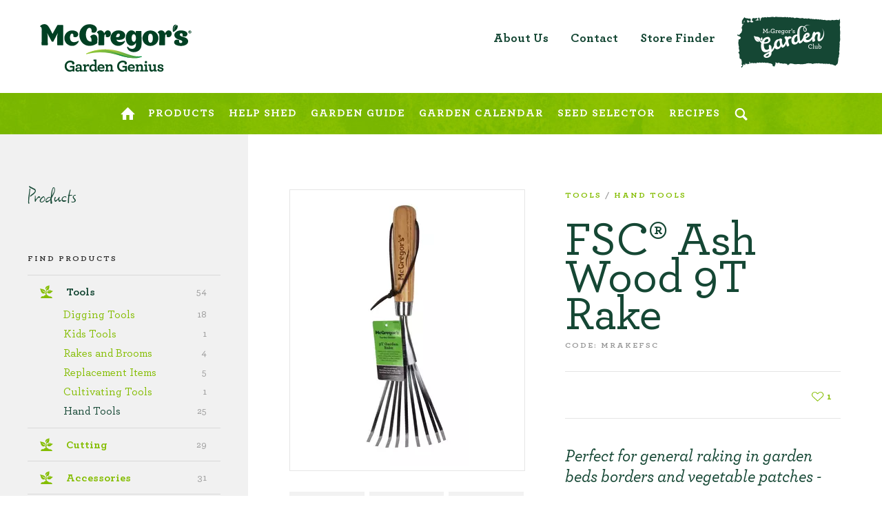

--- FILE ---
content_type: text/html; charset=UTF-8
request_url: https://www.mcgregors.co.nz/product/tools/hand-tools/ash-wood-9t-rake-mrakefsc
body_size: 9273
content:

            <!doctype html>
        <!--[if lt IE 7]>
        <html class="no-js lt-ie9 lt-ie8 lt-ie7" lang="en"> <![endif]-->
        <!--[if IE 7]>
        <html class="no-js lt-ie9 lt-ie8" lang="en"> <![endif]-->
        <!--[if IE 8]>
        <html class="no-js lt-ie9" lang="en"> <![endif]-->
        <!--[if gt IE 8]><!--> <html class="no-js" lang="en"> <!--<![endif]-->
    
    <head>
        <!-- Google tag (gtag.js) -->
        <script async src="https://www.googletagmanager.com/gtag/js?id=G-CMLHBSSC35"></script>
        <script>
          window.dataLayer = window.dataLayer || [];
          function gtag(){dataLayer.push(arguments);}
          gtag('js', new Date());

          gtag('config', 'G-CMLHBSSC35');
        </script>
        
                                                    <!-- Google Tag Manager -->
                <script>(function(w,d,s,l,i){w[l]=w[l]||[];w[l].push({'gtm.start':
                        new Date().getTime(),event:'gtm.js'});var f=d.getElementsByTagName(s)[0],
                        j=d.createElement(s),dl=l!='dataLayer'?'&l='+l:'';j.async=true;j.src=
                        'https://www.googletagmanager.com/gtm.js?id='+i+dl;f.parentNode.insertBefore(j,f);
                    })(window,document,'script','dataLayer', "GTM-MQ9X3P5");</script>
                <!-- End Google Tag Manager -->
                    
                        <meta charset="utf-8">
        <meta http-equiv="X-UA-Compatible" content="IE=edge">
        <meta name="viewport" content="width=device-width, initial-scale=1.0, user-scalable=no"/>
        

            
                    <title>FSC® Ash Wood 9T Rake &bull; McGregor&#039;s – Garden Genius</title>
    
                <link rel="shortcut icon" href="/images/favicon.ico?v=201809030257"/>

                
            <link rel="stylesheet" type="text/css" href="/css/styles.css?v=2025-09-03-000006"/>
            <script src="/js/modernizr-2.8.3.js"></script>
            <script src="/js/detectizr-2.1.0.min.js"></script>

        
            <meta name="apple-mobile-web-app-capable" content="yes"/>
            <meta name="viewport" content="width=device-width, initial-scale=1.0, user-scalable=no"/>
            <link rel="apple-touch-icon-precomposed" href="/images/app-icon.png?v=201809030257"/>

        
                    </head>

            <body id="pagebuilder-" class="page-generic" >
                                    <!-- Google Tag Manager (noscript) -->
                <noscript><iframe src="https://www.googletagmanager.com/ns.html?id=GTM-MQ9X3P5"
                                  height="0" width="0" style="display:none;visibility:hidden"></iframe></noscript>
                <!-- End Google Tag Manager (noscript) -->
                    
        <!--[if lt IE 9]>
        <a href="http://browsehappy.com/" class="browserupgrade" target="_blank">You are using an
            <strong>outdated</strong> browser. Please upgrade your browser to improve your experience.</a>
        <![endif]-->

                    <header class="header">
                            <div class="center">
                    <a class="logo" href="/">McGregor's – Garden Genius</a>
                    <nav class="nav">

                        <ul class="nav-primary">
                                                        
                                                            <li class="menu-item icon ">
                                    <a href="/"
                                       class="menu-link ">
                                        <img src="/img/icon/home.svg" alt="Home"class="svg"/>
                                                                            </a>

                                                                        
                                                                    </li>
                                                            <li class="menu-item  ">
                                    <a href="/products/"
                                       class="menu-link menu-link_mega">
                                        <span>Products</span>
                                        <i class="arrow"></i>                                    </a>

                                    
                                        <div class="submenu_mega">
                                        <div class="max-width-center">
                                            <ul class="cat-list-mega">

                                                
                                                    <li class="cat-item">
                                                        <a href="/products/tools" class="item-link">
                                                                                                                        <span class="item-text">Tools</span>
                                                        </a>

                                                                                                                    <ul class="cat-list-link">
                                                                                                                                    <li><a href="/products/tools/digging-tools">Digging Tools</a></li>
                                                                                                                                    <li><a href="/products/tools/kids-tools">Kids Tools</a></li>
                                                                                                                                    <li><a href="/products/tools/rakes-and-brooms">Rakes and Brooms</a></li>
                                                                                                                                    <li><a href="/products/tools/hand-tools">Hand Tools</a></li>
                                                                                                                            </ul>
                                                                                                                                                                    </li>

                                                
                                                    <li class="cat-item">
                                                        <a href="/products/watering" class="item-link">
                                                                                                                        <span class="item-text">Watering</span>
                                                        </a>

                                                                                                                    <ul class="cat-list-link">
                                                                                                                                    <li><a href="/products/watering/hose-clips-and-pipe-sadles">Hose Clips and Pipe Sadles</a></li>
                                                                                                                                    <li><a href="/products/watering/hose-fittings-and-connectors">Hose Fittings and Connectors</a></li>
                                                                                                                                    <li><a href="/products/watering/hose-nozzles">Hose Nozzles</a></li>
                                                                                                                                    <li><a href="/products/watering/hoses">Hoses</a></li>
                                                                                                                            </ul>
                                                                                                                                                                            <a href="/products/watering" class="item-link"><span class="item-text">Show More..</span></a>
                                                                                                            </li>

                                                
                                                    <li class="cat-item">
                                                        <a href="/products/seeds" class="item-link">
                                                                                                                        <span class="item-text">Seeds</span>
                                                        </a>

                                                                                                                    <ul class="cat-list-link">
                                                                                                                                    <li><a href="/products/seeds/vegetable">Vegetable</a></li>
                                                                                                                                    <li><a href="/products/seeds/herbs">Herbs</a></li>
                                                                                                                                    <li><a href="/products/seeds/microgreens">Microgreens/Sprouts</a></li>
                                                                                                                                    <li><a href="/products/seeds/native-seed">Native Seed/Wildflower</a></li>
                                                                                                                            </ul>
                                                                                                                                                                            <a href="/products/seeds" class="item-link"><span class="item-text">Show More..</span></a>
                                                                                                            </li>

                                                
                                                    <li class="cat-item">
                                                        <a href="/products/plant-health-pest-control" class="item-link">
                                                                                                                        <span class="item-text">Plant Health &amp; Pest Control</span>
                                                        </a>

                                                                                                                    <ul class="cat-list-link">
                                                                                                                                    <li><a href="/products/plant-health-pest-control/fertiliser">Fertiliser</a></li>
                                                                                                                                    <li><a href="/products/plant-health-pest-control/garden-pest-and-disease-control">Garden Pest and Disease Control</a></li>
                                                                                                                                    <li><a href="/products/plant-health-pest-control/weed-control">Weed Control</a></li>
                                                                                                                            </ul>
                                                                                                                                                                    </li>

                                                
                                                
                                                                                                
                                                
                                                
                                                                                                                                                                                                                                                                                                                                                                                                                                                                                                                                                                                                                                                                                                                                                                                                                                                                                                                                                                                                                                                                                                                                                                                                                                                                                                                                                                                                                                                                                                                                                                                                                                                                                                                                                                                                                                                                                                
                                                                                                                                                                                                                                                                                                                                                                                                                                                                        
                                            </ul>
                                                                                                                                                                                </div>
                                        </div>                                                                        
                                                                    </li>
                                                            <li class="menu-item  ">
                                    <a href="/help-shed/"
                                       class="menu-link menu-link_mega">
                                        <span>Help Shed</span>
                                        <i class="arrow"></i>                                    </a>

                                                                        
                                                                                <div class="submenu_mega">
                                        <div class="max-width-center">
                                            <ul class="shed-list-mega">
                                                                                                    <li>
                                                                                                                 <a href="/help-shed/flowers"><img src="/img/icon/seed-sunshine.svg" class="svg"/>Flowers <span class="count">3</span></a>
                                                    </li>
                                                                                                    <li>
                                                                                                                 <a href="/help-shed/vegetables"><img src="/img/icon/seed-garden.svg" class="svg"/>Vegetables <span class="count">6</span></a>
                                                    </li>
                                                                                                    <li>
                                                                                                                 <a href="/help-shed/fruit"><img src="/img/icon/seed-sunshine.svg" class="svg"/>Fruit <span class="count">4</span></a>
                                                    </li>
                                                                                                    <li>
                                                                                                                 <a href="/help-shed/lawn-care"><img src="/img/icon/seed-sunshine.svg" class="svg"/>Lawn Care <span class="count">2</span></a>
                                                    </li>
                                                                                                    <li>
                                                                                                                 <a href="/help-shed/pests"><img src="/img/icon/seed-garden.svg" class="svg"/>Pests <span class="count">16</span></a>
                                                    </li>
                                                                                                    <li>
                                                                                                                 <a href="/help-shed/diseases"><img src="/img/icon/seed-sunshine.svg" class="svg"/>Diseases <span class="count">13</span></a>
                                                    </li>
                                                                                                    <li>
                                                                                                                 <a href="/help-shed/watering"><img src="/img/icon/seed-garden.svg" class="svg"/>Watering <span class="count">1</span></a>
                                                    </li>
                                                                                                    <li>
                                                                                                                 <a href="/help-shed/weeds"><img src="/img/icon/seed-sunshine.svg" class="svg"/>Weeds <span class="count">16</span></a>
                                                    </li>
                                                                                                    <li>
                                                                                                                 <a href="/help-shed/growing"><img src="/img/icon/seed-sunshine.svg" class="svg"/>Growing <span class="count">16</span></a>
                                                    </li>
                                                                                            </ul>
                                                                                        <div class="question-block">
                                                <h5>Featured questions & answers</h5>
                                                                                                                                                                                                                                                                                                                                                                            <div class="question-item">
                                                        <h3><a href="/help-shed/question/what-is-the-best-way-to-treat-prickle-weeds-in-my-lawn">What is the best way to treat prickle weeds in my lawn?</a></h3>
                                                        <p>
	 Onehunga weed, commonly called prickled weed, and</p>
                                                        <a class="more" href="/help-shed/question/what-is-the-best-way-to-treat-prickle-weeds-in-my-lawn">Read More</a>
                                                    </div>
                                                                                                                                                                                                                                                                                                                                                                            <div class="question-item">
                                                        <h3><a href="/help-shed/question/i-think-i-have-clover-growing-in-my-lawn-how-do-you-suggest-i-treat-is-without-harming-the-grass">I think I have clover growing in my lawn, how do you suggest I treat is without harming the grass?</a></h3>
                                                        <p>
	Clovers are an extremely common weed found in gardens</p>
                                                        <a class="more" href="/help-shed/question/i-think-i-have-clover-growing-in-my-lawn-how-do-you-suggest-i-treat-is-without-harming-the-grass">Read More</a>
                                                    </div>
                                                                                            </div>
                                        </div>
                                        </div>                                    
                                                                    </li>
                                                            <li class="menu-item  ">
                                    <a href="/garden-guide/"
                                       class="menu-link ">
                                        <span>Garden Guide</span>
                                                                            </a>

                                                                        
                                                                    </li>
                                                            <li class="menu-item  ">
                                    <a href="/garden-calendar/"
                                       class="menu-link menu-link_mega">
                                        <span>Garden Calendar</span>
                                        <i class="arrow"></i>                                    </a>

                                                                        
                                    
                                        <div class="submenu_mega">
                                            <div class="max-width-center">
                                                                                                    <ul class="calendar control-select inline single-select js-href">
                                                                                                                                                                                                                                                                                                                                                    <li><a class="js-month is-selected js-id-january" js-id="january"
                                                                   href="/garden-calendar/january">January</a></li>
                                                                                                                    <li><a class="js-month  js-id-february" js-id="february"
                                                                   href="/garden-calendar/february">February</a></li>
                                                                                                                    <li><a class="js-month  js-id-march" js-id="march"
                                                                   href="/garden-calendar/march">March</a></li>
                                                                                                                    <li><a class="js-month  js-id-april" js-id="april"
                                                                   href="/garden-calendar/april">April</a></li>
                                                                                                                    <li><a class="js-month  js-id-may" js-id="may"
                                                                   href="/garden-calendar/may">May</a></li>
                                                                                                                    <li><a class="js-month  js-id-june" js-id="june"
                                                                   href="/garden-calendar/june">June</a></li>
                                                                                                                    <li><a class="js-month  js-id-july" js-id="july"
                                                                   href="/garden-calendar/july">July</a></li>
                                                                                                                    <li><a class="js-month  js-id-august" js-id="august"
                                                                   href="/garden-calendar/august">August</a></li>
                                                                                                                    <li><a class="js-month  js-id-september" js-id="september"
                                                                   href="/garden-calendar/september">September</a></li>
                                                                                                                    <li><a class="js-month  js-id-october" js-id="october"
                                                                   href="/garden-calendar/october">October</a></li>
                                                                                                                    <li><a class="js-month  js-id-november" js-id="november"
                                                                   href="/garden-calendar/november">November</a></li>
                                                                                                                    <li><a class="js-month  js-id-december" js-id="december"
                                                                   href="/garden-calendar/december">December</a></li>
                                                                                                            </ul>
                                                                                                <div class="block-upcoming-event">
                                                    <p>Check out upcoming Events</p>
                                                    <a href="/garden-calendar-grid" class="btn-brush">Latest Events</a>
                                                </div>
                                            </div>
                                        </div>

                                                                    </li>
                                                            <li class="menu-item  ">
                                    <a href="/seed-selector/"
                                       class="menu-link ">
                                        <span>Seed Selector</span>
                                                                            </a>

                                                                        
                                                                    </li>
                                                            <li class="menu-item  ">
                                    <a href="/recipes/"
                                       class="menu-link ">
                                        <span>Recipes</span>
                                                                            </a>

                                                                        
                                                                    </li>
                                                        <li class="menu-item icon">
                                <a href="#" class="menu-link open-search">
                                    <img src="/img/icon/search.svg" alt="" />
                                    <div class="visuallyhidden">Search</div>
                                </a>
                            </li>
                        </ul>
                        <ul class="nav-secondary">
                            <li class="mobile-only"><a href="/">Home</a></li>

                                                                                        <li >
                                    <a href="/about">About Us</a>
                                </li>
                                                            <li >
                                    <a href="/contact">Contact</a>
                                </li>
                                                            <li >
                                    <a href="/store-finder">Store Finder</a>
                                </li>
                                                        <li class="newsletter">
                                <a href="/garden-club/" title="Sign Up to Garden Club">
                                                                <img src="/images/garden-club_logo.png" alt="McGregor's Garden Club" />
                            </a>
                            </li>
                        </ul>
                        <a class="x" href="#">Close</a>
                    </nav>
                    <a class="sticky-logo" href="/">McGregor's – Garden Genius</a>
                    <a class="sticky-up" href="#top">Top</a>
                    <a class="mobile-menu" href="#">Menu</a>
                    <a class="mobile-search open-search" href="#">Search</a>
                    <div class="search">
                        <a class="x" href="#">Close</a>
                        <form class="search-form" action="/search-results" method="get">
                            <input type="text" class="lg js-search-in" name="search" placeholder="Search McGregor's..."/>
                            <button type="submit" class="btn-brush arrow submit">Find</button>
                            <ul class="search-suggest">
                                <li><a href="#"><strong>Apart</strong>ment balcony garden ideas</a></li>
                                <li><a href="#">Hanging <strong>apart</strong>ment herb garden</a></li>
                                <li><a href="#">How far <strong>apart</strong> should I plant tomatoes?</a></li>
                                <li><a href="#">How far <strong>apart</strong> should I plant fruit trees?</a></li>
                            </ul>
                        </form>
                        <div class="other-search">
                            <h2 class="other-search__title">You might also like to try:</h2>
                            <ul class="search-list">
                                <li class="search-item"><a class="search-item__link" href="/products/"><img
                                                src="/img/icon/arrow-right-dark.svg" alt=""/>Product Catalogue</a></li>
                                <li class="search-item"><a class="search-item__link" href="/help-shed/"><img
                                                src="/img/icon/arrow-right-dark.svg" alt=""/>Help Shed</a></li>
                                <li class="search-item"><a class="search-item__link" href="/garden-calendar/"><img
                                                src="/img/icon/arrow-right-dark.svg" alt=""/>Garden Calendar</a></li>
                                <li class="search-item"><a class="search-item__link" href="/seed-selector/"><img
                                                src="/img/icon/arrow-right-dark.svg" alt=""/>Seed Selector</a></li>

                            </ul>
                        </div>
                    </div>

                </div>

            </header><!-- end .header -->

        

            <div class="content grey" id="top">
        
            <section class="white with-side-panel">
                <div class="center">
                    <article class="product-detail">
                        <div class="product-text">
                            <p class="breadcrumb">
                                                                                                                                                                                                                                                                                                                                                                                                                                                                            <a href="/products/tools">Tools</a>
                                                                            /                                                                                                            <a href="/products/tools/hand-tools">Hand Tools</a>
                                                                                                                                                                        <h1>FSC® Ash Wood 9T Rake</h1>                            <p class="code">Code: MRAKEFSC</p>                                                                                    <div class="product-review-summary">

                                                                    <a id="13964" class="like product-like"
                                       href="">
                                        1
                                    </a>
                                
                                
                            </div>
                                                            <div class="product-desc">
                                                                                                                                                                <h3>Perfect for general raking in garden beds borders and vegetable patches  - <span class="genius"> genius</span></h3>
                                                                                                                    This hand rake does an excellent job in removing leaves and garden waste from places a big rake can't get to. Flat tines to collect, rather than stab the leaves.
                                </div>
                            
                            <div class="product-where">
                                <h5>Where to buy</h5>
                                <p>Select your region to find your nearest McGregor’s stockist.</p>
                                <form id="js-store-filter" class="search-locations single-field narrow-collapse" action="/store-finder/">
                                                                                                                                                                                                                                                            <div class="field-address">
                                        <input id="js-search" class="field-address__field" type="text" name="add" placeholder="Your Address" value=""/>
                                        <input id="js-lat" type="hidden" name="lat" value=""/>
                                        <input id="js-lng" type="hidden" name="lng" value=""/>
                                                                            </div>
                                    <button class="btn-brush small submit" type="submit">Find</button>
                                </form>
                            </div>
                        </div>
                                                    <figure class="product-img">
                                                                    <a class="primary" href="/Images/Assets/2473991/1/" title="MRAKEFSC">
                                        <img src="/Images/Assets/2473991/8/" alt="MRAKEFSC"/>
                                    </a>
                                                                <div class="thumbs">
                                                                                                                                                                                                                                                                                                                                                                    <a href="/Images/Assets/2473992/1/" title="MRAKEFSC_1">
                                                <div class="thumb-img-bg" style="background-image: url('/Images/Assets/2473992/8/')">
                                                    <img src="/Images/Assets/2473992/8/" alt="MRAKEFSC_1" class="visuallyhidden"/>
                                                </div>
                                            </a>
                                                                                                                                                                                                                                                                                                                                <a href="/Images/Assets/2473993/1/" title="MRAKEFSC_1_hero image">
                                                <div class="thumb-img-bg" style="background-image: url('/Images/Assets/2473993/8/')">
                                                    <img src="/Images/Assets/2473993/8/" alt="MRAKEFSC_1_hero image" class="visuallyhidden"/>
                                                </div>
                                            </a>
                                                                                                                                                                                                                                                                                                                                <a href="/Images/Assets/2473994/1/" title="MRAKEFSC_2">
                                                <div class="thumb-img-bg" style="background-image: url('/Images/Assets/2473994/8/')">
                                                    <img src="/Images/Assets/2473994/8/" alt="MRAKEFSC_2" class="visuallyhidden"/>
                                                </div>
                                            </a>
                                                                                                                                                                                                                                                                                                                                <a href="/Images/Assets/2473995/1/" title="MRAKEFSC_P">
                                                <div class="thumb-img-bg" style="background-image: url('/Images/Assets/2473995/8/')">
                                                    <img src="/Images/Assets/2473995/8/" alt="MRAKEFSC_P" class="visuallyhidden"/>
                                                </div>
                                            </a>
                                                                                                                                                                                                                                                                            </div>
                            </figure>
                                            </article>

                                            <article class="product-tabs" id="tabs">
                            <ul class="tabs">
                                                                    <li class="current">
                                        <a href="#tab1">Features</a>
                                    </li>
                                                                                                    <li >
                                        <a href="#tab2">Specs & Warranty</a>
                                    </li>
                                                                                                                                                            </ul>
                                                            <a class="tab-header current" href="#tab1">Planting Instruction</a>
                                <div class="tab-content is-open" id="tab1">

                                    <ul>
                                                                                    <li>Features: - mirror polished stainless steel - FSC® Certified Ash Wood Handle</li>
                                                                                    <li>FSC® Supplier Certification Number: BV-COC-126308</li>
                                                                            </ul>

                                                                                                                                                                                                                                                                                                                                                                                                                                                                                </div>
                            
                                                            <a class="tab-header " href="#tab2">Specs & Warranty</a>
                                <div class="tab-content " id="tab2">
                                    <table class="striped">
                                                                                                                                                                                                                                                                                                <tbody>
                                        <tr>
	<td>Deimensions</td>
	<td></td>
</tr><tr>
	<td>Weight</td>
	<td></td>
</tr><tr>
	<td>Measurement/Pack Size</td>
	<td></td>
</tr><tr>
	<td>Colour</td>
	<td></td>
</tr>
                                        </tbody>
                                    </table>
                                                                            <h4>Warranty</h4>
                                        <p>Five Year</p>
                                                                    </div>
                                                                                    
                        </article>
                                    </div><!-- end .center -->
            </section>
            <section class="grey product-filters">
                <div class="page-title">
                    <h1 class="secondary">Products</h1>
                </div>
                <h5>Find Products</h5>
                <ul class="cat-list">
                                                                                                                                                                                                            <li class="current">
                                <a href="/products/tools" class="svg js-cat js-active">
                                    <img src="/img/icon/seed-garden.svg" alt=""/>
                                    <span class="item-text">Tools
                                        <span class="count">54</span>
                                </span>
                                </a>
                                                                    <ul class="cat-list-2">
                                                                                                                                    <li>
                                                    <a class="js-sub" href="/products/tools/digging-tools">Digging Tools<span class="count">18</span></a></li>
                                                                                                                                                                                <li>
                                                    <a class="js-sub" href="/products/tools/kids-tools">Kids Tools<span class="count">1</span></a></li>
                                                                                                                                                                                <li>
                                                    <a class="js-sub" href="/products/tools/rakes-and-brooms">Rakes and Brooms<span class="count">4</span></a></li>
                                                                                                                                                                                <li>
                                                    <a class="js-sub" href="/products/tools/replacement-items">Replacement Items<span class="count">5</span></a></li>
                                                                                                                                                                                                                                                                                                                                                        <li>
                                                    <a class="js-sub" href="/products/tools/cultivating-tools">Cultivating Tools<span class="count">1</span></a></li>
                                                                                                                                                                                <li>
                                                    <a class="js-sub js-active" href="/products/tools/hand-tools">Hand Tools<span class="count">25</span></a></li>
                                                                                                                        </ul>
                                                            </li>
                                                                                                <li >
                                <a href="/products/cutting" class="svg js-cat">
                                    <img src="/img/icon/seed-garden.svg" alt=""/>
                                    <span class="item-text">Cutting
                                        <span class="count">29</span>
                                </span>
                                </a>
                                                                    <ul class="cat-list-2">
                                                                                                                                    <li>
                                                    <a class="js-sub" href="/products/cutting/accesories-and-replacement-items">Accesories and Replacement Items<span class="count">7</span></a></li>
                                                                                                                                                                                <li>
                                                    <a class="js-sub" href="/products/cutting/saws">Saws<span class="count">1</span></a></li>
                                                                                                                                                                                <li>
                                                    <a class="js-sub" href="/products/cutting/edgers-and-trimmers">Edgers and Trimmers<span class="count">1</span></a></li>
                                                                                                                                                                                                                                                                    <li>
                                                    <a class="js-sub" href="/products/cutting/secateurs-and-shears">Secateurs and Shears<span class="count">13</span></a></li>
                                                                                                                                                                                <li>
                                                    <a class="js-sub" href="/products/cutting/loppers">Loppers<span class="count">7</span></a></li>
                                                                                                                        </ul>
                                                            </li>
                                                                                                <li >
                                <a href="/products/accessories" class="svg js-cat">
                                    <img src="/img/icon/seed-garden.svg" alt=""/>
                                    <span class="item-text">Accessories
                                        <span class="count">31</span>
                                </span>
                                </a>
                                                                    <ul class="cat-list-2">
                                                                                                                                    <li>
                                                    <a class="js-sub" href="/products/accessories/garden-bags">Garden Bags<span class="count">2</span></a></li>
                                                                                                                                                                                <li>
                                                    <a class="js-sub" href="/products/accessories/garden-tools">Garden Tools<span class="count">1</span></a></li>
                                                                                                                                                                                                                                                                                                                                                        <li>
                                                    <a class="js-sub" href="/products/accessories/measuring-jugs">Measuring Jugs<span class="count">8</span></a></li>
                                                                                                                                                                                <li>
                                                    <a class="js-sub" href="/products/accessories/plant-support">Plant Support<span class="count">8</span></a></li>
                                                                                                                                                                                <li>
                                                    <a class="js-sub" href="/products/accessories/stakes">Stakes<span class="count">4</span></a></li>
                                                                                                                                                                                <li>
                                                    <a class="js-sub" href="/products/accessories/thermometers-and-weather-stations">Thermometers and Weather Stations<span class="count">7</span></a></li>
                                                                                                                                                                                <li>
                                                    <a class="js-sub" href="/products/accessories/buckets">Buckets<span class="count">1</span></a></li>
                                                                                                                        </ul>
                                                            </li>
                                                                                                                                                                                        <li >
                                <a href="/products/watering" class="svg js-cat">
                                    <img src="/img/icon/seed-garden.svg" alt=""/>
                                    <span class="item-text">Watering
                                        <span class="count">32</span>
                                </span>
                                </a>
                                                                    <ul class="cat-list-2">
                                                                                                                                    <li>
                                                    <a class="js-sub" href="/products/watering/hose-clips-and-pipe-sadles">Hose Clips and Pipe Sadles<span class="count">7</span></a></li>
                                                                                                                                                                                <li>
                                                    <a class="js-sub" href="/products/watering/hose-fittings-and-connectors">Hose Fittings and Connectors<span class="count">4</span></a></li>
                                                                                                                                                                                <li>
                                                    <a class="js-sub" href="/products/watering/hose-nozzles">Hose Nozzles<span class="count">2</span></a></li>
                                                                                                                                                                                                                                                                    <li>
                                                    <a class="js-sub" href="/products/watering/replacement-items-and-service-kits">Replacement Items and Service Kits<span class="count">3</span></a></li>
                                                                                                                                                                                                                                                                    <li>
                                                    <a class="js-sub" href="/products/watering/sprayers">Sprayers<span class="count">6</span></a></li>
                                                                                                                                                                                <li>
                                                    <a class="js-sub" href="/products/watering/sprinklers">Sprinklers<span class="count">1</span></a></li>
                                                                                                                                                                                <li>
                                                    <a class="js-sub" href="/products/watering/watering-cans">Watering Cans<span class="count">6</span></a></li>
                                                                                                                                                                                                                                                                    <li>
                                                    <a class="js-sub" href="/products/watering/hoses">Hoses<span class="count">2</span></a></li>
                                                                                                                                                                                <li>
                                                    <a class="js-sub" href="/products/watering/hose-reels">Hose Reels<span class="count">1</span></a></li>
                                                                                                                        </ul>
                                                            </li>
                                                                                                <li >
                                <a href="/products/seeds" class="svg js-cat">
                                    <img src="/img/icon/seed-garden.svg" alt=""/>
                                    <span class="item-text">Seeds
                                        <span class="count">205</span>
                                </span>
                                </a>
                                                                    <ul class="cat-list-2">
                                                                                                                                    <li>
                                                    <a class="js-sub" href="/products/seeds/vegetable">Vegetable<span class="count">88</span></a></li>
                                                                                                                                                                                <li>
                                                    <a class="js-sub" href="/products/seeds/herbs">Herbs<span class="count">15</span></a></li>
                                                                                                                                                                                <li>
                                                    <a class="js-sub" href="/products/seeds/microgreens">Microgreens/Sprouts<span class="count">15</span></a></li>
                                                                                                                                                                                <li>
                                                    <a class="js-sub" href="/products/seeds/native-seed">Native Seed/Wildflower<span class="count">12</span></a></li>
                                                                                                                                                                                                                                                                    <li>
                                                    <a class="js-sub" href="/products/seeds/gourmet">Gourmet<span class="count">26</span></a></li>
                                                                                                                                                                                <li>
                                                    <a class="js-sub" href="/products/seeds/seed-mats-and-tapes">Seed Mats and Tapes<span class="count">10</span></a></li>
                                                                                                                                                                                <li>
                                                    <a class="js-sub" href="/products/seeds/flowers">Flowers<span class="count">39</span></a></li>
                                                                                                                        </ul>
                                                            </li>
                                                                                                <li >
                                <a href="/products/plant-health-pest-control" class="svg js-cat">
                                    <img src="/img/icon/seed-garden.svg" alt=""/>
                                    <span class="item-text">Plant Health &amp; Pest Control
                                        <span class="count">26</span>
                                </span>
                                </a>
                                                                    <ul class="cat-list-2">
                                                                                                                                    <li>
                                                    <a class="js-sub" href="/products/plant-health-pest-control/fertiliser">Fertiliser<span class="count">3</span></a></li>
                                                                                                                                                                                <li>
                                                    <a class="js-sub" href="/products/plant-health-pest-control/garden-pest-and-disease-control">Garden Pest and Disease Control<span class="count">2</span></a></li>
                                                                                                                                                                                <li>
                                                    <a class="js-sub" href="/products/plant-health-pest-control/weed-control">Weed Control<span class="count">21</span></a></li>
                                                                                                                        </ul>
                                                            </li>
                                                            </ul>
                <form class="search-products single-field narrow-collapse" id="js-product-form" method="get" action="/products/">
                    <div class="js-hidden-input">
                                                                                                </div>
                    <input type="text" name="q" placeholder="Search by keyword..." value=""/>
                    <button class="btn-brush small submit" type="submit">Find</button>
                </form>
            </section>
                            <section class="grey separate-top print-hide">
                                                                <div class="center max-width">
                            <h1 class="secondary centered">Similar products</h1>
                            <div class="grid-products">
                                
                                    
                                                                        <a href="/product/aluminium-soft-grip-cultivator" class="product">
                                        <div class="product-img-wrapper">
                                                                                    <div class="product-img-bg" style="background-image: url('/Images/Assets/2510051/8/')">
                                                <img src="/Images/Assets/2510051/8/" alt="CULTIVA" class="visuallyhidden"/>
                                            </div>
                                                                                <span class="name">Aluminium Soft Grip Hand Cultivator</span>
                                        </div>

                                    </a>
                                
                                    
                                                                        <a href="/product/weeding-fork-m102" class="product">
                                        <div class="product-img-wrapper">
                                                                                    <div class="product-img-bg" style="background-image: url('/Images/Assets/2473947/8/')">
                                                <img src="/Images/Assets/2473947/8/" alt="M102.jpg" class="visuallyhidden"/>
                                            </div>
                                                                                <span class="name">Weeding Fork</span>
                                        </div>

                                    </a>
                                
                                    
                                                                        <a href="/product/cultivator-mcultss" class="product">
                                        <div class="product-img-wrapper">
                                                                                    <div class="product-img-bg" style="background-image: url('/Images/Assets/2473976/8/')">
                                                <img src="/Images/Assets/2473976/8/" alt="MCULTSS.jpg" class="visuallyhidden"/>
                                            </div>
                                                                                <span class="name">Cultivator</span>
                                        </div>

                                    </a>
                                
                                    
                                                                        <a href="/product/ash-wood-9t-rake-long-handle-mrakefsclh" class="product">
                                        <div class="product-img-wrapper">
                                                                                    <div class="product-img-bg" style="background-image: url('/Images/Assets/2474446/8/')">
                                                <img src="/Images/Assets/2474446/8/" alt="MRAKEFSCLH.jpg" class="visuallyhidden"/>
                                            </div>
                                                                                <span class="name">FSC® Ash Wood 9T Rake Long Handle</span>
                                        </div>

                                    </a>
                                
                                    
                                                                        <a href="/product/ash-wood-weeder-long-handle-mweederfsclh" class="product">
                                        <div class="product-img-wrapper">
                                                                                    <div class="product-img-bg" style="background-image: url('/Images/Assets/2474007/8/')">
                                                <img src="/Images/Assets/2474007/8/" alt="MWEEDERFSCLH.jpg" class="visuallyhidden"/>
                                            </div>
                                                                                <span class="name">FSC® Ash Wood Weeder Long Handle</span>
                                        </div>

                                    </a>
                                                            </div>
                        </div><!-- end .center -->
                                        <div class="center max-width">
                                                                    </div><!-- end .center -->
                </section>
                                                                            <section class="white print-hide">
                    <div class="center max-width">
                    <h1 class="secondary centered">Genius ideas</h1>
                    <div class="grid-ideas">
                                                                                                                                                                            <a href="/genius-idea-article/undercover-growing-accessories" class="idea idea-sm color-yellow">
                            <div class="img" style="background-image: url('/Images/Assets/495596/1')"></div>
                            <div class="text">
                                <h5>Inspiration</h5>
                                <div class="title">
                                    <h2>Undercover Growing Accessories</h2>
                                </div>
                            </div>
                        </a>

                        </div>
                        </div><!-- end .center -->
                                                    </section>
                        </div>

                    <footer class="footer">
                <div class="center max-width">
                    <div class="cols">
                        <div class="col-third">
                            <div class="logo" href="/">McGregor's – Garden Genius</div>
                        </div>
                        <div class="col-third">
                            <h5>Explore</h5>
                            <ul class="foot-nav">
                                                                                                    <li >
                                        <a href="/seed-selector/">Seed Selector</a>
                                    </li>
                                                                    <li >
                                        <a href="/about">About Us</a>
                                    </li>
                                                                    <li >
                                        <a href="/ahm-group/">AHM Group</a>
                                    </li>
                                                                    <li >
                                        <a href="/terms-conditions">Terms &amp; Conditions</a>
                                    </li>
                                                                <li>
                                    <button class="open-search">Search</button>
                                </li>
                            </ul>
                        </div>
                        <div class="col-third">
                            <h5>Follow us</h5>
                            <ul class="social">
                                <li><a href="//www.facebook.com/McgregorsGardening/" target="_blank" class="facebook">Facebook</a></li>
                                                                                                <li><a href="https://www.instagram.com/mcgregorsgardening/" target="_blank" class="instagram">Instagram</a></li>
                            </ul>
                            
                                                                                        <div class="footer-note">
                                                                            <h5 class="footer-note-heading">Forest Stewardship Council®</h5>
                                                                        <div class="footer-note-text">
                                        <ul>
</ul>
<p>
	<a href="https://www.mcgregors.co.nz/about-the-forest-stewardship-council" target="_blank">Only the product identified as FSC® (FSC®-C104973) are FSC® certified</a>
</p>
                                    </div>
                                </div>
                                                    </div>
                    </div><!-- end cols -->

                    <div id="instafeed" class="instafeed"></div>

                                                                                                                                                                                                                                                        

                    <div class="partners">
                                                                        <a class="item" href="https://online.ahm.co.nz/" target="_blank">                                <img src="/Images/Assets/45577/8/Ahm-logo-170px" alt="Ahm-logo-170px"/>
                            </a>                                                                            <div class="item">                                <img src="/Images/Assets/45578/8/Mcgregors-170px" alt="Mcgregors-170px"/>
                            </div>                                                <a class="item" href="http://www.5aday.co.nz/" target="_blank">                                <img src="/Images/Assets/9108/8/Partner-5aday" alt="Partner-5aday"/>
                            </a>                                        </div>

                </div>
            </footer>
                    
    <!-- ask question modal -->
    <div class="modal mfp-hide" id="modal-ask-question">
        <a class="x" href="#">x</a>
        <header>
            <h2 class="xl">Ask a Question</h2>
        </header>
        <div class="modal-content" id="c-modal-content">
                            <form method="post"  class="form-ask-que" novalidate>
                    <ul class="form-row">
                        <li>
                            <label>Your question</label>
                            <textarea name="form_3221[question]" class="autosize" rows="1"></textarea>
                            
                        </li>
                        <li class="half single">
                            <label>Category</label>
                            <select name="form_3221[questionCat]">
                                <option value="">Select category</option>
                                                                    <option  value="Flowers">Flowers</option>
                                                                    <option  value="Vegetables">Vegetables</option>
                                                                    <option  value="Fruit">Fruit</option>
                                                                    <option  value="Lawn Care">Lawn Care</option>
                                                                    <option  value="Pests">Pests</option>
                                                                    <option  value="Diseases">Diseases</option>
                                                                    <option  value="Watering">Watering</option>
                                                                    <option  value="Weeds">Weeds</option>
                                                                    <option  value="Growing">Growing</option>
                                                            </select>
                            
                        </li>
                        <li class="half left">
                            <label>Your Name</label>
                            <input type="text" name="form_3221[name]" value=""/>
                            
                        </li>
                        <li class="half right">
                            <label>Email Address</label>
                            <input type="text" name="form_3221[email]" value=""/>
                            
                        </li>
                    </ul>
                    <input type="hidden" id="form_3221__token" name="form_3221[_token]" value="W1xArULWAFc7UpBSNFWNQo6qfGeIL81TJNeLLq8V_VQ" />
                </form>
                    </div>
        <footer>
            <a id="submit-ask-que" class="btn-brush small submit" href="javascript:;" onclick="submitform()">Submit Question</a>
                        <p class="expl">
	Once you have submitted your question(s) you will receive a confirmation of delivery email. One of our gardening experts will email an answer to your question(s) as soon as possible.
</p>
        </footer>
    </div>
        


        <!-- js -->
        <script src="/js/jquery-2.1.3.min.js"></script>
        <script src="/js/headroom.min.js"></script>
        <script src="/js/jquery.headroom.js"></script>
        <script src="/js/jquery.fitvids.js"></script>
        <script src="/js/jquery.magnific-popup.min.js"></script>
        <script src="/js/jquery-ui-widget.min.js"></script>
        <script src="/js/jquery.selectBoxIt.min.js"></script>
        <script src="/js/jquery.icheck.min.js"></script>
        <script src="/js/autosize.min.js"></script>
        <script src="/js/jquery.cycle2.min.js"></script>
        <script type="text/javascript" src="//cdnjs.cloudflare.com/ajax/libs/js-cookie/2.1.1/js.cookie.min.js"></script>
        <script src="https://cdnjs.cloudflare.com/ajax/libs/jqueryui/1.12.1/jquery-ui.min.js"></script>
        <script src="/js/init.js"></script>

        <script src="//cdnjs.cloudflare.com/ajax/libs/instafeed.js/1.4.1/instafeed.min.js" type="text/javascript"></script>

        <script type="text/javascript">
            if ($('#instafeed').length > 0) {
                var feed = new Instafeed({
                    get: 'user',
                    limit: 5,
                    resolution: 'standard_resolution',
                    userId: '4467462962',
                    accessToken: '4467462962.1677ed0.da3232f42be942eca615ce340ca35a4e',
                    template: '<div class="insta-item"><a href="{{link}}" target="_blank" class="insta-item--link"><img class="insta-image" src="{{image}}" alt="({{caption}}"/></a></div>',
                });
                feed.run();
            }
        </script>

                            <script src="//cdnjs.cloudflare.com/ajax/libs/respond.js/1.4.2/respond.min.js"></script>
            <script src="//cdnjs.cloudflare.com/ajax/libs/jquery.pjax/1.9.6/jquery.pjax.min.js"></script>
        
            <script src="/js/functions.js?v=201809030257"></script>
        
                                                    
            <script src="//maps.googleapis.com/maps/api/js?key=AIzaSyAm2FJcG4NzBBPDLRsUewgvnPVdWhoaq54&libraries=places&callback=initAutocomplete" async defer></script>
    <script>
                function submitform() {
            $('.form-ask-que').submit();
        }
        /* Pagination */
        $(function () {
            if ($.support.pjax) {
                $(document).on('click', '.load-more', function (e) {
                    $(document).find('#c-pagination').html("<div class='fc-toolbar loader'><span class='h2 fc-center' >Loading…</span></div>");
                    $.ajax({
                        url: $(this).attr('href'),
                        method: "GET",
                        success: function (data) {
                            var result = $(data).find('.js-grid-products').html();
                            var $newItems = $('' + result);
                            $('.js-grid-products').append($newItems);
                            var $container = $('.js-grid-products');
                            $(document).find('#c-pagination').remove();
                        },
                    })
                    e.preventDefault();
                });
            }
        });
        /* Pagination ends */
        /*Cat filter code*/
        $(document).on("click", ".js-cat", function (e) {
            if ($.support.pjax) {
                $.pjax.defaults.timeout = 60000;
                $.pjax.defaults.scrollTo = false;
                $(document).pjax.click(e, {fragment: '.js-pjax-panel'});
            } else {
                window.href($(this).attr("href"));
            }
        });

        $(document).on("click", ".js-sub", function (e) {
            if ($.support.pjax) {
                $.pjax.defaults.timeout = 60000;
                $.pjax.defaults.scrollTo = false;
                $(document).pjax.click(e, {fragment: '.js-pjax-panel'});
            } else {
                window.href($(this).attr("href"));
            }
        });


        /* autocomplete*/
        var placeSearch, autocomplete;
        var componentForm = {
            street_number: 'short_name',
            route: 'long_name',
            locality: 'long_name',
            administrative_area_level_1: 'short_name',
            country: 'long_name',
            postal_code: 'short_name'
        };


        function initAutocomplete() {
            // Create the autocomplete object, restricting the search to geographical
            // location types.
            autocomplete = new google.maps.places.Autocomplete(
                /** @type {!HTMLInputElement} */(document.getElementById('js-search')),
                {
                    types: ['geocode'],
                    componentRestrictions: {country: 'nz'}
                });
            // When the user selects an address from the dropdown, populate the address
            // fields in the form.
            autocomplete.addListener('place_changed', fillInAddress);
        }
        function fillInAddress() {
            // Get the place details from the autocomplete object.
            var place = autocomplete.getPlace();
            $("#js-search").val(place.formatted_address);
            $("#js-lat").val(place.geometry.location.lat());
            $("#js-lng").val(place.geometry.location.lng());
            $("#js-store-filter").submit();
        }
        function geolocate() {
            if (navigator.geolocation) {
                navigator.geolocation.getCurrentPosition(function (position) {
                    var geolocation = {
                        lat: position.coords.latitude,
                        lng: position.coords.longitude
                    };
                    var circle = new google.maps.Circle({
                        center: geolocation,
                        radius: position.coords.accuracy
                    });
                    autocomplete.setBounds(circle.getBounds());
                });
            }
        }
    </script>

        <script defer src="https://static.cloudflareinsights.com/beacon.min.js/vcd15cbe7772f49c399c6a5babf22c1241717689176015" integrity="sha512-ZpsOmlRQV6y907TI0dKBHq9Md29nnaEIPlkf84rnaERnq6zvWvPUqr2ft8M1aS28oN72PdrCzSjY4U6VaAw1EQ==" data-cf-beacon='{"version":"2024.11.0","token":"c26619059e6d4d28ad73a967e7db30a8","r":1,"server_timing":{"name":{"cfCacheStatus":true,"cfEdge":true,"cfExtPri":true,"cfL4":true,"cfOrigin":true,"cfSpeedBrain":true},"location_startswith":null}}' crossorigin="anonymous"></script>
</body>
    


            </html>
    


--- FILE ---
content_type: image/svg+xml
request_url: https://www.mcgregors.co.nz/img/nav-current.svg
body_size: 7038
content:
<svg xmlns="http://www.w3.org/2000/svg" width="143" height="16" preserveAspectRatio="none" viewBox="0 0 143 16" xmlns:xlink="http://www.w3.org/1999/xlink">
  <defs>
    <polygon id="a" points="0 15.89 142.65 15.89 142.65 0 0 0"/>
  </defs>
  <g fill="none" fill-rule="evenodd">
    <mask id="b" fill="white">
      <use xlink:href="#a"/>
    </mask>
    <path fill="#154734" d="M8.82347339,14.755002 C9.63739226,14.7501853 9.87798464,15.0880646 10.723044,15.0644506 C10.8595503,14.7022525 11.2076414,14.725044 10.723044,14.4455535 C11.3761414,14.2962334 11.0536452,14.7288035 11.5860198,14.651735 C12.7646665,14.7067168 13.6084461,14.3844627 14.1762271,14.8582691 C14.7252384,14.5330778 16.2187027,14.7714496 16.9387735,14.5488205 C17.0684545,14.2306782 16.3445445,14.4229969 16.5936685,14.0327204 C16.969914,14.0073442 17.1972823,14.032368 17.4570709,14.1361049 C17.6387949,14.2082391 17.9211924,14.4537772 18.3208999,14.5488205 C18.8682049,14.6270637 19.1732112,14.3863424 19.7025997,14.342169 C20.0796984,14.3108012 20.1500845,14.4515451 20.3928097,14.4455535 C20.3232768,14.4473157 20.5186515,14.3493354 20.5655755,14.342169 C20.9401147,14.2864824 21.3091084,14.4174752 21.774083,14.4455535 C22.809398,14.5075842 24.272575,14.2868348 25.4004584,14.4455535 C25.5318457,14.4637633 25.5809027,14.5573967 25.74599,14.5488205 C26.3329671,14.5176877 26.8952025,14.2703873 27.4727948,14.2392544 C27.9616581,14.2128209 28.4040238,14.3361774 28.8544946,14.342169 C29.5148439,14.3510977 30.3974425,14.188737 31.4438487,14.2392544 C31.873417,14.2595789 32.2385714,14.341934 32.6532093,14.342169 C33.341713,14.3429914 33.9257041,14.2037748 34.8978849,14.2392544 C35.2788229,14.2527649 35.5578076,14.3395844 35.9336266,14.342169 C36.3004873,14.3448711 36.7360277,14.2479481 37.1429871,14.2392544 C37.559758,14.2299733 38.0754959,14.3272487 38.5238338,14.342169 C39.8923095,14.3878696 41.3273321,14.3059844 42.66808,14.342169 C42.9880167,14.3510977 43.2166648,14.4289885 43.5314825,14.4455535 C45.1277531,14.528966 46.8409073,14.4983031 48.1944527,14.755002 C48.8078779,14.8007027 48.8757045,15.1730043 49.2301943,15.3738992 C50.2202916,15.4697648 50.7351764,15.3881145 51.47487,15.4772837 C52.0635534,15.5536472 51.7598269,15.0969932 52.1655066,15.0644506 C52.2849496,14.8608537 52.6257888,14.7894244 53.0293356,14.755002 C53.1577368,14.4372122 52.5549761,14.5566918 52.6842305,14.2392544 C54.0352164,14.1554895 55.3614605,14.6490329 56.6552844,14.342169 C56.8246376,14.302225 56.9129401,14.2404293 57.1731552,14.2392544 C57.6547666,14.2363174 58.0493551,14.3972682 58.554855,14.4455535 C59.6038207,14.5457659 60.9821079,14.4923115 62.1812305,14.5488205 C62.7050734,14.5731393 63.0864379,14.651735 63.5625037,14.651735 C64.0108416,14.651735 64.3504011,14.5690275 64.7714377,14.5488205 C66.0388135,14.4878471 67.2276981,14.7325629 68.5701524,14.651735 C68.9472511,14.6329379 69.1187371,14.7363224 69.0888763,14.9611836 C69.361889,14.9701123 69.7462395,14.911841 69.7790864,15.0644506 C70.0781205,15.1445736 70.1962838,14.9889094 70.2973838,14.9611836 C70.3588116,14.9443836 70.6019635,14.9911416 70.643342,14.9611836 C70.8348774,14.8204397 71.1569469,14.9507277 71.6790836,14.8582691 C71.7302734,14.8489879 71.6867621,14.7601713 71.8505696,14.755002 C72.2187101,14.7433713 72.3291949,14.6446861 72.7152518,14.5488205 C74.7939869,14.5274387 77.1815676,14.6090889 79.1028939,14.755002 C81.0967392,14.9065543 83.9326578,14.5690275 86.5292638,14.755002 C86.5804536,14.7587615 86.8449346,14.7340902 86.8739422,14.755002 C87.0142878,14.8575642 87.3888269,14.7740342 87.9109636,14.755002 C88.7863103,14.7231643 90.0225456,14.805167 91.018615,14.755002 C91.8850035,14.7115336 93.4782881,14.6883895 94.8173297,14.651735 C95.1496373,14.6426889 95.3659144,14.5675002 95.6815853,14.5488205 C97.9437508,14.4130109 100.436271,14.4870248 102.588378,14.5488205 C103.526432,14.575724 104.390688,14.795416 105.351351,14.651735 C105.502788,14.6291784 105.646972,14.5817156 105.868795,14.5488205 C106.215607,14.4967758 106.148207,14.5058219 106.731771,14.5488205 C107.08882,14.5745491 107.643804,14.6097938 108.113471,14.5488205 C108.258509,14.5297883 108.282397,14.4527199 108.459002,14.4455535 C108.836101,14.4305157 108.902221,14.5450611 109.149213,14.5488205 C109.461044,14.5529324 109.512234,14.4349801 109.840702,14.4455535 C110.27283,14.459064 110.64609,14.5529324 111.04921,14.5488205 C111.701881,14.542124 112.310613,14.4421465 112.949633,14.4455535 C113.326306,14.4473157 113.632165,14.5316681 113.985375,14.5488205 C114.457602,14.5716121 115.066334,14.5270862 115.539841,14.5488205 C116.2501,14.5813631 116.559372,14.6001603 117.265792,14.5488205 C118.260156,14.4757465 119.16579,14.7311531 120.373444,14.651735 C121.015877,14.6097938 121.624609,14.4159479 122.273441,14.755002 C122.824585,14.8433488 122.807095,14.5926414 123.136417,14.5488205 C123.594993,14.7194049 124.015603,14.5642107 124.690882,14.651735 C124.833788,14.6702973 124.861089,14.7527699 125.036414,14.755002 C125.324784,14.7591139 125.78336,14.6688875 126.072582,14.651735 C126.46973,14.628591 126.865172,14.7546496 127.108324,14.5488205 C128.35565,14.9238242 129.847408,14.7699223 131.425763,14.8582691 C132.447854,14.915248 133.423874,15.0637457 134.533414,15.1677176 C134.755237,15.1886295 135.00692,15.1370547 135.223624,15.1677176 C135.357571,15.1865148 135.402789,15.278151 135.569156,15.2709846 C135.847287,15.2590014 136.08404,15.1403442 136.433838,15.0644506 C136.997353,14.941799 137.1987,14.9810381 137.813831,14.8582691 C137.875259,14.8462859 137.816391,14.7605237 137.987877,14.755002 C138.193063,14.748658 138.54286,14.6019225 138.850853,14.5488205 C139.115334,14.1217721 139.741556,13.9114786 139.541063,13.2072893 C139.790613,12.8405093 140.239804,12.5935614 140.749997,12.3817407 C140.255161,12.0108488 141.025142,11.7059821 141.268294,11.4532775 C141.248245,11.1895296 140.951344,11.0921367 140.749997,10.9372949 C140.946651,10.7105539 141.327162,10.5944814 141.441486,10.3182803 C141.453857,10.0541799 141.42357,9.80300263 141.441486,9.59646862 C141.453857,9.43974714 141.626623,9.40743949 141.614252,9.28655013 C141.602735,9.18669011 141.209426,8.82789895 141.785738,8.66730055 C141.911153,8.35186038 141.488837,8.36419603 141.614252,8.04875586 C141.682932,7.64261931 142.371862,7.60784453 142.477228,7.22320724 C142.479788,6.70534495 142.344561,6.27042521 142.13127,5.88167605 C142.409402,5.63578545 142.406842,5.22083771 142.649994,4.95321287 C142.542495,4.57033782 142.164117,4.34888355 141.958504,4.0240448 C141.847166,3.61391384 142.4158,3.60980196 142.304462,3.19884863 C142.224265,3.12260257 142.04766,3.05963202 141.958504,2.9924321 C141.891957,2.94214964 141.74308,2.9044378 141.785738,2.78613306 C141.664162,2.26639105 142.09629,2.07700946 142.304462,1.75452036 C142.146627,1.40160331 141.877027,1.11482885 141.785738,0.722672692 C141.024289,0.748518813 140.749997,1.06666107 140.059787,1.13550574 C138.839762,1.04151985 137.654716,0.970443012 136.433838,1.03223874 C135.606695,1.07371002 134.109818,1.17333507 132.807462,1.13550574 C132.236269,1.11894073 131.79305,1.03035902 131.252997,1.03223874 C130.958655,1.03294363 130.684363,1.11764842 130.390021,1.13550574 C129.107288,1.21222173 127.60188,1.13550574 126.245348,1.13550574 C124.793689,1.13550574 123.474697,1.20435041 122.100675,1.13550574 C121.902741,1.12540226 121.510712,1.03975761 121.237699,1.03223874 C120.198119,1.00345556 119.018192,1.16992808 117.956002,1.03223874 C117.811818,1.01355904 117.786649,0.933436065 117.611324,0.928971735 C117.240624,0.919690628 117.161706,1.03223874 116.919834,1.03223874 C116.67071,1.03223874 116.290199,0.941659831 116.056858,0.928971735 C115.24294,0.885150811 114.154302,0.97232273 113.12112,0.928971735 C112.738902,0.91287665 112.440721,0.83357605 112.085378,0.826057178 C111.797008,0.819595648 111.486456,0.927444464 111.221976,0.928971735 C110.856395,0.931556347 110.574424,0.845441769 110.186234,0.826057178 C108.832262,0.756860062 107.286755,0.885855705 105.868795,0.826057178 C105.498095,0.809962093 105.178585,0.730661493 104.833054,0.722672692 C104.545111,0.715976196 104.234132,0.826057178 103.970078,0.826057178 C103.677869,0.825587249 103.411255,0.739590153 103.105822,0.722672692 C102.385325,0.682376238 101.568846,0.742174765 100.861147,0.722672692 C100.10183,0.70176083 98.4825241,0.457397498 97.2347711,0.61952317 C97.0935724,0.638202867 97.0645648,0.722672692 96.8892395,0.722672692 C96.5245117,0.723142621 96.2416877,0.639260208 95.8534979,0.61952317 C94.627074,0.556905066 93.256892,0.652065787 92.0543567,0.61952317 C91.7301542,0.610477027 91.4707922,0.533056145 91.1913808,0.516608613 C89.4803596,0.413694056 87.770618,0.595909213 86.1837322,0.516608613 C84.8796703,0.450701003 82.4660681,0.320882983 80.6573595,0.412871679 C80.2990305,0.431316411 80.008528,0.522600214 79.6216179,0.516608613 C78.9437788,0.505682752 78.2087776,0.342499739 77.5497081,0.310309569 C76.5224981,0.259087256 75.4466577,0.333923526 74.4412034,0.310309569 C73.8196732,0.295036861 73.2672492,0.197761458 72.7152518,0.206690118 C72.173919,0.215266331 71.7080912,0.317123547 71.1603596,0.310309569 C70.003042,0.294684414 69.1677941,-0.0590550051 68.0531347,0.310309569 C66.7930108,-0.0765598783 64.6797225,0.314891382 62.5267621,0.206690118 C60.3746548,0.0986063368 56.9577312,0.208217389 54.237843,0.103775561 C54.0748886,0.097079066 53.8795139,0.123982529 53.7199722,0.103775561 C53.5851722,0.0862706879 53.542514,-0.00771520894 53.3748672,0.000508557033 C53.0092862,0.0173085361 52.6855103,0.200698517 52.3382724,0.206690118 C51.944537,0.213386613 51.6655522,0.226192192 51.3025307,0.206690118 C50.5735017,0.167803453 49.0668133,0.0397476689 47.8484945,0.103775561 C46.6617428,0.165923735 44.5441886,0.261319421 42.8408458,0.206690118 C42.6249952,0.199993623 42.3605143,0.236295676 42.1506358,0.206690118 C42.016689,0.188010421 41.972751,0.097079066 41.8051042,0.103775561 C41.3904663,0.120340575 41.0116613,0.306197686 40.5961702,0.310309569 C39.8824982,0.316653617 38.7938603,0.137493002 37.6604314,0.206690118 C37.4326365,0.220905485 37.0504188,0.30290818 36.7974556,0.310309569 C36.0108379,0.331691361 34.0673294,0.128916789 33.6893775,0.412871679 C33.6305092,0.457749945 33.6915104,0.543512076 33.5170383,0.516608613 C33.1241561,0.59179733 32.1690385,0.33016409 32.3076777,0.722672692 L32.9983143,0.722672692 C32.9684536,0.888440317 31.7125955,0.832753673 32.3076777,1.03223874 C32.1886613,1.23583569 31.8473955,1.30691252 31.4438487,1.34203975 C31.3862601,1.23054898 31.1200728,1.27061047 31.0987437,1.13550574 C31.0863728,1.05397298 31.2962513,1.03223874 31.2715095,0.928971735 C31.2693766,0.919690628 31.0987437,0.910644485 31.0987437,0.826057178 C31.0987437,0.690482522 31.3231259,0.663579059 31.0987437,0.516608613 C30.9042222,0.474314959 30.5928172,0.571590362 30.4081071,0.516608613 C30.3594767,0.501688352 30.265202,0.314069005 30.2357679,0.310309569 C29.9026071,0.260966974 29.3476237,0.291277425 29.2000262,0.412871679 C29.0409111,0.542807182 28.6249934,0.546449135 28.5085365,0.61952317 C28.6249934,0.859657136 29.4141705,0.696944052 29.2000262,1.13550574 C28.8625997,1.36259917 27.468529,1.22490983 26.954924,1.13550574 C26.8188443,0.676384637 27.881034,0.932261241 27.8178998,0.516608613 C26.6059798,0.345906728 24.5259649,0.636323149 22.637912,0.516608613 C22.4732512,0.505682752 22.5150563,0.41886328 22.4651462,0.412871679 C22.4037183,0.40547029 21.4695033,0.623165123 20.9106806,0.516608613 C20.9094008,0.689072733 20.7089072,0.736653094 20.5655755,0.826057178 C20.4226705,0.913933992 20.3953692,1.06736597 20.0477047,1.03223874 C20.1253427,1.33463836 20.7421806,1.25862727 21.0834464,1.34203975 C21.1580982,1.36001455 21.0740615,1.43943264 21.2562122,1.44460186 C21.3150805,1.44683403 21.966045,1.5516283 22.119188,1.65125335 C22.0684247,1.79975107 21.6840741,1.72561969 21.428978,1.75452036 C20.7340755,1.83311606 19.0409707,1.92992154 18.1481341,1.65125335 C18.0815873,1.30244819 18.9121429,1.48912768 18.6660049,1.03223874 C18.4979315,1.02953664 18.5320581,0.906180155 18.4932391,0.826057178 C18.074762,0.529649156 17.3171519,0.635265808 16.7664343,0.61952317 C16.1039521,0.600491026 15.4871142,0.632681195 14.8672903,0.61952317 C14.546927,0.612356745 14.3191321,0.529649156 14.0038879,0.516608613 C13.6327613,0.500865975 13.550431,0.6239875 13.3128247,0.61952317 C13.1703462,0.616468628 13.0334133,0.520250566 12.7953804,0.516608613 C11.6807211,0.496754092 10.9265237,0.553263113 10.2051732,0.206690118 C8.73389113,0.462684205 7.61667229,0.930029076 6.40603196,1.34203975 C6.50670536,1.82101538 6.17013199,1.96469632 6.40603196,2.27050293 L6.92390277,2.27050293 C7.09197617,2.27308754 7.05784959,2.39656151 7.09666857,2.47668449 C7.47931282,2.53354596 7.34323309,2.27990152 7.61496597,2.27050293 C7.90973428,2.29188472 8.06245071,2.09427937 8.13283678,2.27050293 C8.35124687,2.67616956 7.72502418,2.57736688 7.26900779,2.58006898 C7.14956476,3.02415234 6.3377788,3.05528517 6.06050036,3.40538263 C6.06348644,3.78191363 6.55149649,3.8687331 6.75156355,4.12766425 C6.71956989,4.30835214 6.48324334,4.36345137 6.23326616,4.54014485 C6.08908137,4.64223704 5.94532316,4.86051928 5.71454218,4.95321287 C5.47992196,5.04719877 4.46380312,5.18488811 4.16135632,5.26277892 C3.66097538,5.39095219 3.07613116,5.63848754 2.7800831,5.67537701 C1.88255411,5.78698526 0.988864361,5.5900848 0.0166834848,5.57187504 C-0.110864599,5.86898795 0.523463161,5.89965085 0.880512478,5.98494305 C0.941940317,5.99951087 1.18679851,5.95615987 1.22561749,5.98494305 C1.40819468,6.11887296 1.91326803,6.04074718 2.60689072,6.08785761 C3.05864129,6.11887296 3.41952984,6.22707422 3.81582473,6.29439162 C4.18951075,6.35806706 4.64808663,6.35466007 4.85156635,6.50092563 C4.86777648,6.88861745 3.98688419,6.74047218 3.81582473,7.01702568 C3.14822355,6.99646627 2.54375655,7.01279632 2.08859332,7.11947031 C1.62959085,7.37100007 1.38515924,8.01574332 1.57114909,8.56438599 C1.6884592,8.90978416 2.03953637,9.1080944 2.26135912,9.28655013 C2.40426416,9.57814137 2.01820726,9.55417497 2.08859332,9.80265018 C2.15983255,10.2415643 2.96905902,10.2396846 2.95199573,10.7311134 C2.99977294,11.1378373 1.73580983,10.7610714 1.57114909,11.0405619 C1.47303518,11.3948888 2.14532876,11.3268665 2.43412492,11.4532775 C2.70841729,11.573462 2.8423641,11.6508828 3.12518811,11.8661105 C3.10812482,12.2889296 3.09106154,12.7117487 3.29795391,13.0011077 C3.88450446,13.0975608 4.56277019,13.1387971 5.19709795,13.2072893 C5.75762698,13.319485 5.848489,13.712111 6.23326616,13.9295709 C6.26184717,14.2905942 6.1867687,14.5899393 5.88816114,14.755002 C5.94958898,15.0279136 6.76820026,14.8481656 6.92390277,15.0644506 C6.83261418,15.418425 6.55704206,15.3118685 6.23326616,15.3738992 C6.03234593,15.4129033 6.12576744,15.2788559 6.06050036,15.2709846 C5.85446115,15.2463133 5.77341053,15.498548 5.54262955,15.4772837 C5.49357259,15.6441086 5.70601054,15.6550345 5.71454218,15.7870847 C5.8557409,15.8065868 5.8868814,15.8903517 6.06050036,15.8899992 L6.40603196,15.8899992 C6.62529522,15.6430513 6.96954707,15.4697648 7.61496597,15.4772837 C7.94471402,15.1932113 8.3482608,14.9521375 8.82347339,14.755002 M9.3413442,1.54822131 C9.39466698,1.52202274 9.28546193,1.36412644 9.3413442,1.34203975 C9.54610367,1.25827482 9.81442389,1.30609015 10.0324074,1.2384203 C9.97567196,1.32453488 10.1023669,1.4663361 10.0324074,1.54822131 C10.0063859,1.57782687 9.72910744,1.52284512 9.68644922,1.54822131 C9.6318467,1.58088141 9.74531757,1.7249148 9.68644922,1.75452036 C9.59430746,1.80092589 9.28332902,1.72679452 9.16857841,1.75452036 C9.07089108,1.77801683 9.02439362,1.98572566 8.82347339,1.96070192 C8.65070759,1.53999755 9.11653538,1.6575974 9.3413442,1.54822131 M15.9030319,1.65125335 C15.5191079,1.80010352 15.07077,1.91006702 14.3489929,1.85778736 C14.1992625,1.76227419 13.9846917,1.62799184 13.8311221,1.54822131 C13.6613423,1.45928716 13.3358601,1.40125087 13.3128247,1.2384203 C14.1105334,1.0957967 14.7811207,1.30644259 15.9030319,1.2384203 C15.9303332,1.36001455 15.8735977,1.53142133 16.0757977,1.54822131 C16.3270546,1.49171229 16.9682077,1.66840578 16.9387735,1.44460186 C16.884171,1.26273915 17.9071152,1.26085943 17.6302633,1.54822131 C17.3909507,1.78330354 16.4281546,1.58640308 15.9030319,1.65125335 M25.5732242,1.2384203 C25.4525014,0.881038928 26.178971,0.868350832 26.4362,1.03223874 C26.557776,1.38950263 25.831733,1.40230821 25.5732242,1.2384203" mask="url(#b)"/>
  </g>
</svg>


--- FILE ---
content_type: image/svg+xml
request_url: https://www.mcgregors.co.nz/img/icon/arrow-right.svg
body_size: -210
content:
<svg xmlns="http://www.w3.org/2000/svg" width="24" height="9" viewBox="0 0 24 9">
  <polygon fill="#84BD00" fill-rule="evenodd" points="1050 319 1050 315.004 1032 315.004 1032 314.015 1050 314 1050 310 1055.5 314.55" transform="translate(-1032 -310)"/>
</svg>


--- FILE ---
content_type: image/svg+xml
request_url: https://www.mcgregors.co.nz/img/btn-brush.svg
body_size: 11238
content:
<svg xmlns="http://www.w3.org/2000/svg" width="146" height="60" preserveAspectRatio="none" viewBox="0 0 146 60">
  <path fill="#84BD00" fill-rule="evenodd" d="M139.889573,50.1474693 C139.947685,48.7265644 139.350753,48.7723255 139.10164,48.0378369 C139.590466,46.5485214 141.158214,47.4716011 141.620548,45.9282044 C141.878635,46.0405271 142.218763,47.1397177 142.564872,47.3338556 C142.797748,47.4642054 143.075063,48.0253566 143.195134,47.3338556 C143.730535,47.594093 143.454502,46.0382159 143.824113,45.9282044 C143.666441,45.4590376 143.675841,44.6196221 143.352806,44.520242 C143.190433,43.7649529 142.828514,44.3237928 142.564872,44.1707936 C142.524706,44.1453708 142.551199,43.8338256 142.4072,43.8162607 C142.36618,43.8134873 142.288412,43.8518527 142.249528,43.8162607 C142.052117,43.6401499 141.289394,43.2421671 140.833897,42.7628312 C140.723227,41.4616447 141.506461,42.1554567 141.620548,41.3548688 C141.761983,40.219624 141.106939,40.8621281 140.991569,40.3014392 C140.809968,39.8854293 140.813387,39.0561829 140.833897,38.1918068 C141.630804,37.8164734 141.627385,39.2295204 142.093138,39.5969958 L143.195134,39.5969958 C143.813003,39.5077848 143.779674,40.8676749 144.454374,40.6531987 C145.848641,39.7425993 145.205988,35.5566151 144.926109,32.9163389 C144.919272,31.8143749 145.429891,30.9550833 145.555088,29.7505035 C145.681995,28.5440747 145.411517,27.1208586 145.714042,25.8811491 C145.55637,25.4166047 145.41579,25.2178444 145.241453,24.8277195 C145.066689,24.4371325 144.977384,24.1237383 144.768437,23.7715166 C144.817576,23.2944919 145.163685,23.4807719 145.398698,23.4197571 C145.534578,23.1364081 145.492276,22.4578498 145.714042,22.3663276 C145.474329,19.6978551 146.23107,16.578243 145.398698,15.6828973 C145.386306,14.366457 146.077244,14.6216098 145.870433,12.8692836 C145.548252,13.086071 145.533724,12.3460356 145.398698,12.1676135 C145.126938,11.8056849 144.785529,11.7594616 144.454374,11.4636323 C144.271919,11.3027751 144.0916,11.292606 143.824113,11.1118728 C143.71558,11.0379155 143.694215,10.7776782 143.666441,10.7624245 C142.823813,10.2419499 141.901282,10.0630656 140.991569,9.70622156 C139.90111,9.27773135 138.773049,8.74200304 137.684727,8.29825913 C137.538592,8.23955551 137.354854,8.39486588 137.212992,8.29825913 C137.079676,8.20858589 136.743821,8.10181001 136.268668,7.94834858 C136.061003,7.87993806 135.471762,6.94114236 135.482017,8.29825913 C135.354255,8.05558669 135.317935,7.80551851 135.1671,7.59427792 C135.003873,7.36963257 134.825691,7.51246264 134.694511,7.24482959 C134.024084,7.03543794 133.653191,7.49720894 133.12078,7.59427792 C132.56145,8.14248653 133.025066,6.40032948 132.648191,6.54084838 C132.154664,6.6120323 131.492783,6.3032605 131.231278,6.89260787 C131.078306,6.69384758 131.100953,6.33885246 130.917216,6.18862666 C130.689894,6.00743123 130.368141,6.2852334 130.129282,6.18862666 C129.978447,6.12761187 129.895124,5.78787045 129.657975,5.83640493 C129.264863,5.91822022 128.885851,6.26258398 128.712369,6.89260787 C128.38677,7.10153729 127.679168,6.4562597 127.611655,7.24482959 C127.44971,8.4258355 128.100482,7.79303821 128.398307,7.94834858 C128.547006,8.82335608 127.836413,10.0686124 128.555979,10.0584433 C128.657676,9.69882583 128.916617,9.69327903 128.870042,9.00224035 C128.534187,9.16540868 128.570934,8.49979282 128.555979,7.94834858 C128.784155,8.14017537 129.368696,7.53511207 129.342631,8.29825913 L129.342631,10.0584433 C129.760526,10.0630656 130.269863,9.86199416 130.286954,10.7624245 C130.421553,11.5070822 130.064333,11.2288178 129.972892,11.4636323 C129.762662,11.9965872 129.727624,13.3107163 129.342631,13.9250243 C129.25589,14.7057362 129.64302,14.427934 129.657975,14.9812272 C130.239952,15.662559 129.772918,13.9379668 129.972892,13.5732648 C130.037841,13.4535464 130.285673,12.81058 130.444627,12.1676135 C130.541623,11.8542194 130.633919,11.5375896 130.444627,11.4636323 C130.46941,11.0531692 130.730915,11.167803 130.917216,11.1118728 C130.986865,10.8003276 131.05395,10.4841601 131.231278,10.4074294 C131.357758,9.18805811 130.99712,9.05817057 131.073606,7.94834858 C131.491501,7.95112197 132.000838,7.75236168 132.01793,8.65001862 C132.203803,8.24464008 132.575124,8.25203581 132.963535,8.29825913 C133.133599,9.19822724 132.28499,9.5301107 132.805863,10.0584433 C132.768261,11.1451536 131.509875,9.50699904 131.703867,11.1118728 C132.354639,11.6933622 133.399377,9.95628974 133.907859,11.815854 C133.417751,13.3486194 132.347802,12.0478951 131.703867,11.815854 C131.636355,12.4865545 131.253925,12.4509625 131.38895,13.5732648 C131.095398,13.6217993 130.862522,13.8053059 130.759544,14.277246 C130.734333,15.2696607 131.203931,15.1601115 131.38895,15.6828973 C132.16962,15.8331231 131.477828,14.6317789 131.86154,14.277246 C132.05425,13.7720251 132.402923,13.6116301 132.805863,13.5732648 C133.468172,13.8182484 132.655028,15.1753652 133.278452,15.3334489 C133.349384,16.3101478 132.420015,15.0551845 132.490519,16.0374301 C131.984601,15.7263472 132.274735,17.1957866 131.86154,17.0908597 C131.376131,17.3534082 131.559014,16.1266412 131.073606,16.3868785 C130.792873,16.5703851 130.424971,16.7696076 130.129282,16.7391002 C129.823339,16.7081306 129.470392,16.1853448 129.027286,16.0374301 C128.469238,15.8483768 127.972293,16.0605418 127.453129,15.6828973 C127.400144,15.6445319 127.450565,15.3487026 127.296311,15.3334489 C127.171968,15.3181952 126.936955,15.4379136 126.823722,15.3334489 C126.63443,15.1573381 126.642121,14.8564242 126.508378,14.6294677 C126.291739,14.2592189 126.008442,14.0960506 125.722153,13.5732648 C125.654641,13.450773 125.658059,13.361562 125.564481,13.2238165 C125.485431,13.1040981 125.37348,13.2238165 125.406809,12.8692836 L124.147568,12.8692836 C124.199698,12.4481891 123.884781,12.6982573 123.833506,12.5198352 C123.761293,12.2725405 123.906573,11.7058425 123.833506,11.4636323 C123.774112,11.2671832 123.684807,11.5195625 123.675834,11.1118728 C123.66686,10.7263703 123.339979,10.8770583 123.360917,10.4074294 C121.974342,10.2317807 120.582639,10.5174409 119.42595,10.0584433 C118.851664,9.82871337 118.688437,9.23659259 118.009037,9.00224035 C117.79197,8.92828303 117.55824,9.13998585 117.536448,8.65001862 C117.314681,7.10153729 118.478207,8.64493406 118.480344,7.59427792 C118.461116,6.11466934 117.272379,7.24714076 116.749796,6.89260787 C116.400268,6.61942803 115.895632,6.68830078 115.805045,5.83640493 C115.372622,6.0125158 115.457226,6.32868333 114.859867,6.54084838 C113.776244,6.92588866 112.319166,6.64022853 112.026895,5.13519712 C112.241825,4.43861164 113.518158,5.62747551 113.128891,4.07899418 C113.496366,4.05357136 113.339975,3.91074129 113.286563,3.72954586 C113.251098,3.60705405 113.018222,3.0764103 112.971219,3.02556465 C112.375141,2.36457112 111.538496,2.54345538 110.767655,2.32158343 C110.120301,2.13299227 109.572081,1.78308172 108.721335,1.96936171 C108.05219,2.11727634 107.692834,2.14547257 106.675443,1.96936171 C106.216527,1.88754643 105.794786,1.37492977 105.415775,1.96936171 C105.365781,2.44638641 105.481151,2.51017459 105.573447,2.67334292 C105.760602,3.00522638 105.916993,2.83142669 106.202853,3.02556465 C106.319078,3.10229536 107.2305,3.38009754 107.462094,4.07899418 C107.624039,5.26000009 106.972413,4.62489163 106.675443,4.7829754 C105.7183,3.87237593 104.332152,3.92091042 103.054538,3.72954586 C102.446069,3.68101137 102.43325,2.30078294 101.952969,1.96936171 C101.313308,1.82930504 101.467561,3.46422398 101.008646,3.72954586 C100.58135,3.50998507 99.7592327,4.17328976 99.5917327,3.37501297 C99.4314968,1.72992489 100.774488,3.43880116 100.850973,2.32158343 C100.933014,1.10221216 100.27797,1.71698236 99.9066497,1.61760222 C99.4007315,1.48216788 99.0627405,1.56906773 98.8046538,1.2653805 C98.461108,2.0026425 98.8837036,2.27027554 98.8046538,3.37501297 C97.1911849,3.58163123 96.0370589,2.75746937 94.396243,3.02556465 L94.396243,1.2653805 C94.2125058,1.32131072 94.2637813,1.90834692 94.2398527,2.32158343 C94.2009688,2.70153915 93.9257903,2.55870908 93.9245084,3.02556465 C92.8763518,2.83928465 91.2940754,2.19123366 90.304031,3.02556465 C89.8451153,3.11246449 89.7617926,2.36225996 89.5173794,1.96936171 C89.0559,1.8773773 89.0341079,2.76532734 88.5730557,2.67334292 C87.039491,2.14778374 84.3415453,3.24974776 82.4336695,2.67334292 C81.983727,2.53559742 81.6935932,2.16349967 81.3316736,1.96936171 C81.0838421,2.83420009 80.6407363,2.39554075 80.0720056,2.67334292 C79.9421076,2.73713111 79.9181791,3.01031095 79.7583705,3.02556465 C79.5024203,3.04590291 79.4874649,2.75007364 79.285354,2.67334292 C79.1323821,2.61232814 78.9670186,2.72187741 78.8140467,2.67334292 C78.4897292,2.56610481 78.1953224,2.37242909 77.8684411,2.32158343 C77.6889768,2.29061381 77.4129438,2.22959902 77.2394617,2.32158343 C77.1125548,2.38768278 77.0817895,2.67842749 76.9241173,2.67334292 C76.958301,2.67334292 76.8536135,2.33129033 76.7664452,2.32158343 C76.3271851,2.27027554 75.682823,2.43390611 75.1918601,2.67334292 C74.9329189,2.79860813 74.5778361,2.87487661 74.4052086,3.37501297 C73.8834804,2.54853995 72.5417715,3.553435 72.2016441,2.32158343 C70.7069633,3.56868869 68.9977801,2.18106453 67.3219259,3.02556465 C66.8053253,3.15776335 66.6284248,4.05357136 66.2203573,4.43121591 C65.8926214,4.22459765 65.711448,3.6911805 65.4328512,3.37501297 C64.5030555,3.93339072 62.6148353,4.21165512 62.7571248,1.2653805 C62.4366529,1.36984521 62.3375203,1.96936171 62.1272908,2.32158343 C62.040977,2.18106453 61.7230689,2.49492089 61.6551289,2.32158343 C61.6265001,2.24716388 61.6905945,1.64533621 61.6551289,1.61760222 C61.42268,1.43132223 61.107763,1.75765889 60.86805,1.61760222 C60.4450272,1.21453484 60.6830309,2.43390611 60.5527057,2.67334292 C60.5283499,2.71956625 60.4142619,2.6146393 60.3958882,2.67334292 C60.2894915,2.99736842 60.1262645,3.2599169 60.0813984,3.72954586 C59.5041218,3.61213862 59.2067239,4.11735954 58.8217304,4.43121591 C58.693969,4.36465432 58.6649128,4.07899418 58.5068134,4.07899418 C57.9034717,4.14278237 58.449983,3.79056065 58.3495685,3.02556465 L57.4048175,3.02556465 C57.4637843,2.35440199 58.1098556,2.72696198 58.3495685,2.67334292 C58.6713223,2.59707444 59.1216921,1.81913591 59.1370747,2.67334292 C59.2626997,2.48706293 59.3921703,2.30632974 59.6088093,2.32158343 C59.6100912,1.14519986 58.9772661,1.3878723 58.8217304,0.561399282 C54.2069357,1.28340759 49.6532442,-0.612210896 45.2845719,0.211950958 C44.9948653,0.265570013 44.7735261,0.533203055 44.497493,0.561399282 C43.56727,0.658006028 42.5857715,0.38806182 41.6636672,0.561399282 C41.2812374,0.635356599 40.9329914,1.27046506 40.4044264,0.913621005 C40.3437504,0.872482248 40.2095796,0.556314717 40.2471816,0.561399282 C39.9117544,0.510553627 39.8305682,0.936270434 39.6177749,0.913621005 C39.3361869,0.882651379 39.2836295,0.58682211 38.9879408,0.561399282 C38.1235214,0.487441965 37.2860216,0.408400082 36.469032,0.561399282 C36.2553841,0.602075807 35.9088472,0.915932172 35.6823805,0.913621005 C35.1691982,0.908074207 34.7466026,0.535514221 34.2654676,0.561399282 C33.6689626,0.594680075 33.1002319,1.0818739 32.2187206,0.913621005 C31.9422602,0.862313117 31.6106787,0.563710448 31.2743969,0.561399282 C30.946661,0.561399282 30.6612274,0.84705942 30.3300732,0.913621005 C29.9506345,0.992200655 29.5224841,0.813778627 29.0708324,0.913621005 C27.9444807,1.16322695 25.9383268,1.10452333 24.3483591,1.2653805 C23.864233,1.31668838 23.1309934,1.50527954 22.3020395,1.61760222 C21.9687488,1.66336331 21.8995268,1.90557352 21.6722055,1.96936171 C20.8752988,2.19123366 19.9685771,2.02575416 19.1541513,2.32158343 C18.8123146,2.44361301 18.4239027,2.9206377 18.0517281,3.02556465 C17.1855995,3.26546369 16.245976,3.10460653 15.3760017,3.37501297 C14.644044,3.60428065 14.0569396,4.50979556 13.3292548,4.07899418 C13.1309895,4.92580547 12.4921823,4.78805996 12.2276862,5.48695661 C11.7038215,5.39543443 11.1282541,5.49204118 10.6535284,5.83640493 C10.5996892,5.87477029 10.6505374,6.17059956 10.4962836,6.18862666 C10.1330822,6.23207658 10.0271128,6.25472601 9.70877741,6.54084838 C9.55324174,6.68090505 9.45710018,6.7678049 9.23661554,6.89260787 C9.11996379,6.95639606 9.10799951,7.22911366 9.07937069,7.24482959 C8.56661572,7.5203206 7.89789777,7.31092895 7.34754077,7.59427792 C7.31592088,7.61184278 7.32788516,7.93078371 7.19072321,7.94834858 C7.14842093,7.95112197 7.07193498,7.91321885 7.03262376,7.94834858 C6.3045117,8.59917297 4.93673782,9.59898345 3.88473554,10.0584433 C3.32625991,10.3006535 2.81222306,10.2493456 2.46824993,10.7624245 C2.41099229,10.8465509 2.04095412,10.989381 1.99608806,11.1118728 C1.98241459,11.1497759 2.01317989,11.4483786 1.99608806,11.4636323 C1.67860727,11.7520658 1.33506144,11.6346586 1.20858188,11.815854 C1.1453421,11.9078384 0.958613836,12.3742318 0.894092169,12.5198352 C0.824870248,12.6728344 0.627032288,13.0680439 0.579175158,13.2238165 C0.48816115,13.5117878 0.36894562,15.2567182 0.264258146,15.6828973 C0.22110127,15.8613193 0.141196953,15.6801239 0.107013289,16.0374301 C0.0258270851,16.8944106 0.141624249,18.5066801 0.107013289,19.9044734 C0.0313819306,22.9117628 -0.205339948,25.5954889 0.421503004,27.9935549 C0.298869107,29.1694763 0.259985188,30.0722178 0.421503004,31.8601359 C0.426630554,31.913755 0.572338425,31.9188396 0.579175158,32.2123577 C0.597976173,33.0212658 0.559092255,33.3781099 0.736420015,33.9697684 C0.836407235,34.3067364 0.856490138,34.8956216 1.05176432,35.0259714 C0.874009266,38.2352567 1.88200008,38.7959456 1.83841591,41.7066283 C2.05633677,42.272864 2.28408544,42.8215348 2.46824993,43.4668124 C2.53362619,45.2524194 3.13226762,46.3391297 3.41257367,48.0378369 C3.51597925,48.6627762 3.46299457,49.2955735 3.56981852,49.7952476 C3.60357489,49.9561048 3.8582432,50.0175818 3.88473554,50.1474693 C4.00822402,50.7622395 3.97831332,51.397348 4.19965255,51.9048801 C4.32869588,52.2007093 4.50645094,52.0121182 4.67181442,52.2571018 C4.79957586,52.4484664 4.82136795,52.7544648 4.98715872,52.961083 C5.41189076,53.4838688 5.9780577,53.973836 6.56088919,54.3667343 C7.22960713,54.8178739 8.1299194,55.236195 8.92212583,55.422475 C9.30070991,55.511686 9.45795477,55.5172328 9.86644957,55.7746967 C9.91943425,55.8079775 10.1493194,55.6877969 10.1809393,55.7746967 C10.5368767,56.7439998 11.824319,56.4786779 12.2276862,57.8843292 C12.9271694,57.6088382 13.4617165,58.2157504 14.1163337,58.5859992 C14.3949305,58.7436208 14.7619776,58.7334516 15.0610847,58.9400699 C15.1110783,58.9733507 15.0670669,59.2742645 15.2187569,59.2899804 C15.4738525,59.3204878 15.4853895,59.5677826 15.6904914,59.6417399 C16.1109505,59.7970503 16.6775448,59.5474444 17.2642219,59.6417399 C17.7645853,59.723093 18.181626,60.0498919 18.6815621,59.9934994 C18.9349485,59.9657654 19.1746615,59.6620782 19.468641,59.6417399 C20.5971292,59.5654714 21.7674924,59.9731612 22.7742014,59.6417399 C23.8082572,59.3024607 24.379979,57.6240919 25.765272,57.8843292 C25.8639774,57.9023563 25.9840475,57.8307101 26.080189,57.8843292 C26.1425742,57.9171477 26.2831545,58.2360887 26.2374339,58.2360887 C26.6014899,58.2360887 26.8864962,57.8459638 27.1817576,57.8843292 C27.7201504,57.9532019 28.1312089,58.4912414 28.9131603,58.2360887 C30.6069608,57.6827955 33.9885799,58.5041839 36.6267042,58.2360887 C36.8890638,58.2078924 37.1112576,57.9532019 37.4133558,57.8843292 C38.8208682,57.5676994 40.3928895,58.0447241 41.9790115,57.8843292 C42.2699999,57.8538218 42.4785203,57.5857265 42.7656631,57.5321075 C43.1771489,57.455839 43.7792087,57.6240919 44.182576,57.5321075 C44.7679712,57.3994465 45.7994633,57.3305738 46.7010575,57.180348 C46.8497564,57.1544629 47.0275115,57.2515319 47.1732194,57.180348 C47.3022627,57.1188709 47.328755,56.8281262 47.4881364,56.8281262 C47.815445,56.8281262 48.1230979,57.1396714 48.4324601,57.180348 C48.7597687,57.2233357 49.0947686,57.2284202 49.3767838,57.180348 C49.6912736,57.1267289 49.9903806,56.8308996 50.3211076,56.8281262 C50.6629442,56.8281262 50.900948,57.208082 51.2658586,57.180348 C51.9602143,57.1318135 53.2104818,56.6085655 54.2560747,56.8281262 C54.5406537,56.8868299 54.7718207,57.1600097 55.0435809,57.180348 C55.2794481,57.1979128 55.6024838,56.8461533 55.831087,56.8281262 C56.1857426,56.8027034 56.4327195,57.2006862 56.7758381,57.180348 C57.1210931,57.1600097 57.4202001,56.8919144 57.7201618,56.8281262 C59.1063094,56.5346081 60.6428651,56.5780581 61.9700459,56.8281262 C62.2529157,56.8817453 62.4614361,57.180348 62.7571248,57.180348 C63.0558046,57.180348 63.2527879,56.9043947 63.5437764,56.8281262 C64.0432852,56.6977765 64.5406575,56.896999 64.9606893,56.8281262 C65.6024876,56.7264349 66.7378126,56.2595794 67.7940878,56.4786779 C68.0487561,56.5299858 68.4589601,56.8281262 68.7384115,56.8281262 C69.0695658,56.8308996 69.3575632,56.5475507 69.6835899,56.4786779 C70.5424544,56.2951713 71.7893036,56.0474143 72.6742332,56.4786779 C72.8019947,56.5401549 72.8306235,56.8359842 72.9882957,56.8281262 C73.2451004,56.8179571 73.2566374,56.5577198 73.4608848,56.4786779 C73.6642776,56.3968626 73.8856169,56.5373815 74.0911461,56.4786779 C74.4590478,56.3714398 74.8961714,56.0756105 75.1918601,56.124145 C75.5529251,56.1879332 75.9468918,56.6395351 76.293856,56.8281262 C76.6237284,55.7414159 77.1984413,56.4176631 77.8684411,56.4786779 C78.2132688,56.5068741 78.26839,56.159737 78.4987024,56.124145 C78.772599,56.0834685 79.0934982,56.488847 79.285354,56.4786779 C79.5912978,56.4583397 79.7835809,56.1930178 80.0720056,56.124145 C80.8244735,55.9508076 81.6777832,56.0298494 82.4336695,56.124145 C82.9186503,56.1879332 83.2211757,56.3025671 84.0078273,56.4786779 C84.3253081,56.5475507 84.3218897,56.4735934 84.4795618,56.8281262 C84.61416,57.1290401 85.737948,56.1648216 86.0541469,56.124145 C86.3669274,56.0857797 86.663898,56.4661976 86.9984706,56.4786779 C87.2689489,56.4837625 87.3454348,56.1953289 87.628732,56.124145 C88.0752561,56.0145958 88.4384575,56.070526 88.8871181,55.7746967 C89.3379152,55.476094 90.2249813,55.8791614 91.0906826,55.422475 C91.218444,55.3540645 91.2483548,55.0707155 91.4060269,55.0707155 C91.670523,55.0730267 91.9264732,55.3688559 92.1935331,55.422475 C92.5020407,55.483952 92.8284947,55.4585292 93.1378568,55.422475 C93.7762368,55.3462065 94.4718743,54.8386744 95.1841765,54.7184938 C95.5862618,54.649621 96.0438956,54.7901399 96.4434172,54.7184938 C96.9446352,54.6292828 97.3937231,54.195708 98.1743925,54.3667343 C98.9473706,54.5377606 100.139526,54.5627212 101.479953,54.3667343 C101.775642,54.3232844 101.988008,54.0450199 102.266604,54.0145126 C103.021636,53.9354707 103.85059,54.0935544 104.628268,54.0145126 C104.92823,53.9840052 105.098294,53.733937 105.415775,53.6650642 C107.318096,53.236574 109.49004,53.7621332 111.554306,53.3105313 C113.23187,52.9458293 116.032366,53.3844887 118.166709,52.961083 C118.476071,52.899606 118.593577,52.624115 118.795688,52.6088613 C118.975153,52.5936076 118.890548,52.9305756 118.95336,52.961083 C119.090095,53.0220978 119.116587,52.6116347 119.111033,52.6088613 C119.239649,52.6624803 119.266141,52.9735633 119.42595,52.961083 C119.709247,52.9379714 119.940841,52.596381 120.212601,52.6088613 C120.458296,52.6190304 120.773213,52.9763367 120.999253,52.961083 C121.267595,52.9430559 121.518844,52.6680271 121.785904,52.6088613 C122.894737,52.3615665 124.22149,52.4484664 125.250419,51.9048801 C125.862306,51.583628 126.782702,51.7569654 127.768046,51.5531206 C128.1039,51.4842478 128.164576,51.3104481 128.398307,51.2036723 C128.639302,51.0885762 129.00464,51.4329399 129.027286,50.8514505 C129.490048,50.8260277 129.860941,51.9155114 130.601871,51.5531206 C130.967637,51.3770097 130.842866,51.3922634 131.38895,51.5531206 C131.595334,51.6141354 131.811119,51.5096707 132.01793,51.5531206 C132.567005,51.6700656 133.072923,52.0222873 133.434843,51.9048801 C133.862993,51.7671346 134.209103,51.2776296 134.536839,50.8514505 C135.22393,51.032646 135.843082,50.9841115 136.740403,51.2036723 C137.338617,51.3488135 138.149625,51.7033464 138.943968,51.2036723 C139.244356,51.0123077 139.371263,51.1777872 139.574229,50.8514505 C139.686608,50.6702551 139.679344,50.1192731 139.889573,50.1474693 L139.889573,50.1474693 Z M127.611655,43.1145907 C127.836413,42.0639346 127.482612,41.9183311 127.768046,41.0026471 C128.286355,41.0206741 128.552561,41.5993902 129.184959,41.3548688 C129.326821,42.0944419 129.429372,42.920915 129.657975,43.4668124 C129.163594,44.8595211 128.374378,43.188548 127.611655,43.1145907 L127.611655,43.1145907 Z M133.907859,39.5969958 C134.165519,39.1888438 135.618324,39.4749662 135.32349,40.3014392 C135.154281,40.8824664 133.920251,40.8824664 133.750187,40.3014392 C133.94888,40.4618342 133.837783,39.7065451 133.907859,39.5969958 L133.907859,39.5969958 Z M129.972892,39.2452363 C129.942127,39.7680221 129.592599,39.5692618 129.342631,39.5969958 C129.007204,38.3036672 130.144238,38.0106113 129.972892,39.2452363 L129.972892,39.2452363 Z M130.917216,38.895788 C131.195813,38.9748299 131.705149,38.5407929 131.546195,39.5969958 C131.187694,39.6963759 130.954818,39.5128693 130.917216,38.895788 L130.917216,38.895788 Z M127.611655,38.895788 C127.638148,39.6584728 127.052325,39.0538717 126.823722,39.2452363 C126.592128,38.1331031 127.728307,37.5562361 127.611655,38.895788 L127.611655,38.895788 Z M127.611655,37.1356038 C127.436891,37.0796736 127.153594,37.0639577 126.981394,37.1356038 C126.835259,37.199392 126.885253,37.4263485 126.823722,37.4873633 C126.714334,37.5922903 126.442574,37.3269684 126.352415,37.4873633 C126.224226,37.7120087 126.409245,38.0919644 126.194742,38.1918068 C126.172096,38.2019759 126.193461,37.3574758 126.03707,37.4873633 C126.097746,37.4392911 125.861024,37.8779504 125.879398,37.839585 C125.732408,38.1534414 125.802058,38.0004422 125.564481,38.1918068 C124.914564,38.709508 123.688225,39.3011665 123.518162,37.1356038 C123.883499,37.0158854 124.255674,36.9081851 124.147568,35.7276414 C123.50577,35.875556 123.15496,35.3680239 123.203245,33.9697684 C123.41091,33.5186288 123.783085,33.5186288 123.990751,33.9697684 C124.123212,33.4469826 124.496669,33.4622363 124.77783,33.2685606 C124.730827,34.1916404 125.388435,33.5440516 125.250419,34.6742119 C125.387581,36.0364132 124.562045,35.2478433 124.77783,36.7833821 C125.439711,36.8550283 125.438856,35.4470658 126.03707,35.3781931 C126.613492,35.2607858 126.911745,35.7683179 127.296311,36.0821743 C127.322803,35.6712489 127.545425,35.6994452 127.768046,35.7276414 C127.794538,35.3190272 128.017159,35.3472234 128.240635,35.3781931 C128.306866,34.7047193 128.297892,33.8625303 128.712369,33.9697684 C128.777318,34.8170419 128.425654,34.7352266 128.555979,35.7276414 C128.567516,36.6331563 129.288791,36.2324001 128.870042,37.1356038 C128.453001,38.0309496 127.987248,37.2580956 127.611655,37.1356038 L127.611655,37.1356038 Z M121.472269,38.1918068 L121.943576,38.1918068 L121.943576,37.1356038 L121.472269,37.1356038 L121.472269,38.1918068 Z M138.314988,38.1918068 C138.17569,38.4622132 137.865046,37.9750194 137.843254,37.839585 C137.651825,36.6969445 138.696563,37.4494602 138.314988,38.1918068 L138.314988,38.1918068 Z M133.434843,37.4873633 C133.46219,38.2500482 132.876367,37.6459093 132.648191,37.839585 C132.506756,36.9312967 133.537821,36.1126817 133.434843,37.4873633 L133.434843,37.4873633 Z M129.342631,37.1356038 C129.344767,35.4979115 130.127146,35.4979115 130.129282,37.1356038 C129.645156,37.3805874 129.826757,37.3805874 129.342631,37.1356038 L129.342631,37.1356038 Z M134.379166,36.7833821 L134.694511,36.7833821 C134.939779,37.6482205 134.159964,37.8192468 134.222776,37.1356038 C134.31849,37.1148033 134.409077,37.0842959 134.379166,36.7833821 L134.379166,36.7833821 Z M120.054929,35.3781931 C119.553711,37.0306769 118.487608,35.2658704 117.536448,35.7276414 C117.643699,35.0208868 117.3275,35.2607858 117.221103,35.0259714 C117.210848,35.0005485 117.065995,33.8934999 117.064713,33.9697684 C117.065995,33.8805574 117.344592,33.6864194 117.221103,33.2685606 C118.115006,33.2556181 118.941823,34.2401749 119.897257,34.3219901 C120.166881,34.3451018 120.280114,34.1001182 120.527945,33.9697684 C121.365873,33.5287979 121.746166,33.5514473 121.943576,35.3781931 C121.316734,36.151047 120.818079,35.2760395 120.054929,35.3781931 L120.054929,35.3781931 Z M135.953751,29.0469845 C135.507227,28.9878186 135.646526,30.2353861 135.009428,29.7505035 C134.682974,28.2842997 135.86701,28.4294409 135.953751,29.0469845 L135.953751,29.0469845 Z M135.482017,20.2562329 C136.154581,19.8892197 137.143343,19.7667279 137.528337,20.9579029 C137.11856,22.1236551 135.564485,21.9170369 135.482017,20.2562329 L135.482017,20.2562329 Z M135.482017,18.4988221 L135.796079,18.4988221 L135.796079,17.7948409 L135.482017,17.7948409 L135.482017,18.4988221 Z M135.796079,16.0374301 C135.589268,16.0730221 135.583713,16.4099901 135.32349,16.3868785 C135.027801,16.3637668 134.975244,16.0679375 134.694511,16.0374301 C134.280888,15.930192 134.571022,17.3996315 134.065104,17.0908597 C133.664301,17.0474098 133.454498,16.578243 133.434843,15.6828973 C133.903159,15.5553209 134.212521,15.0755228 134.379166,14.277246 C134.771851,14.5730753 135.223076,14.739017 135.796079,14.6294677 C135.953751,15.5705746 137.15958,14.1626122 137.055747,15.6828973 C136.874147,16.6166084 136.283624,15.9505303 135.796079,16.0374301 L135.796079,16.0374301 Z M139.10164,12.8692836 L139.889573,12.8692836 C139.864363,13.2848312 139.915638,13.8690941 139.731901,13.9250243 C139.782322,12.9940865 138.849535,14.2545966 139.10164,12.8692836 L139.10164,12.8692836 Z M135.482017,13.5732648 C135.466207,13.5709536 135.259396,12.9432409 135.1671,12.8692836 C134.794925,12.5785389 133.961271,12.8207491 134.222776,11.815854 C134.55393,11.0402267 134.687674,12.2674559 135.1671,12.1676135 C135.558503,11.6369698 135.938796,11.078592 136.426341,10.7624245 C136.624179,11.0328309 136.454969,11.7012202 136.584013,12.1676135 C136.644689,12.3871743 137.056602,12.134795 136.898075,12.8692836 C136.566921,13.8002213 135.943496,13.7059257 135.482017,13.5732648 L135.482017,13.5732648 Z M137.843254,12.5198352 C137.968024,11.7086159 138.58333,12.7010307 138.630332,13.2238165 L137.843254,13.2238165 L137.843254,12.5198352 Z M137.055747,11.4636323 C137.414249,11.3665633 137.647125,11.5477588 137.684727,12.1676135 C137.326226,12.2646825 137.094631,12.0834871 137.055747,11.4636323 L137.055747,11.4636323 Z M135.009428,9.00224035 C135.603369,8.35141595 136.357973,8.8848331 136.426341,10.4074294 C135.654644,10.6089631 135.307253,9.85922076 135.009428,9.00224035 L135.009428,9.00224035 Z M109.036679,4.43121591 C109.028561,3.94633325 109.109747,3.65836194 109.19307,3.37501297 C109.552853,3.74248839 110.207897,3.48733565 110.609982,3.72954586 C110.623656,3.73463043 110.599727,4.04848679 110.609982,4.07899418 C110.773209,4.52273809 111.545333,3.48225108 111.240244,4.7829754 C110.386079,4.35679636 109.818631,5.22440813 109.036679,4.43121591 L109.036679,4.43121591 Z"/>
</svg>


--- FILE ---
content_type: image/svg+xml
request_url: https://www.mcgregors.co.nz/img/icon/seed-sunshine.svg
body_size: 397
content:
<svg xmlns="http://www.w3.org/2000/svg" width="20" height="20" viewBox="0 0 20 20">
  <g fill="#84BD00" fill-rule="evenodd">
    <path d="M9.87096774 5.03225806C7.29032258 5.03225806 5.16129032 7.16129032 5.16129032 9.74193548 5.16129032 12.3225806 7.29032258 14.4516129 9.87096774 14.4516129 12.4516129 14.4516129 14.5806452 12.3225806 14.5806452 9.74193548 14.5806452 7.16129032 12.4516129 5.03225806 9.87096774 5.03225806M9.87096774 19.4193548L9.87096774 19.4193548C9.35483871 19.4193548 8.90322581 18.9677419 8.90322581 18.4516129L8.90322581 16.1290323C8.90322581 15.6129032 9.35483871 15.1612903 9.87096774 15.1612903 10.3870968 15.1612903 10.8387097 15.6129032 10.8387097 16.1290323L10.8387097 18.4516129C10.9032258 18.9677419 10.4516129 19.4193548 9.87096774 19.4193548M3.03225806 16.5806452L3.03225806 16.5806452C2.64516129 16.1935484 2.64516129 15.5483871 3.03225806 15.1612903L4.64516129 13.5483871C5.03225806 13.1612903 5.67741935 13.1612903 6.06451613 13.5483871 6.4516129 13.9354839 6.4516129 14.5806452 6.06451613 14.9677419L4.4516129 16.5806452C4.06451613 16.9677419 3.41935484 16.9677419 3.03225806 16.5806452M.193548387 9.74193548L.193548387 9.74193548C.193548387 9.22580645.64516129 8.77419355 1.16129032 8.77419355L3.48387097 8.77419355C4 8.77419355 4.4516129 9.22580645 4.4516129 9.74193548 4.4516129 10.2580645 4 10.7096774 3.48387097 10.7096774L1.16129032 10.7096774C.64516129 10.7096774.193548387 10.2580645.193548387 9.74193548M3.03225806 2.83870968L3.03225806 2.83870968C3.41935484 2.4516129 4.06451613 2.4516129 4.4516129 2.83870968L6.06451613 4.4516129C6.4516129 4.83870968 6.4516129 5.48387097 6.06451613 5.87096774 5.67741935 6.25806452 5.03225806 6.25806452 4.64516129 5.87096774L3.03225806 4.25806452C2.64516129 3.87096774 2.64516129 3.22580645 3.03225806 2.83870968M9.87096774 0L9.87096774 0C10.3870968 0 10.8387097.451612903 10.8387097.967741935L10.8387097 3.29032258C10.8387097 3.80645161 10.3870968 4.25806452 9.87096774 4.25806452 9.35483871 4.25806452 8.90322581 3.80645161 8.90322581 3.29032258L8.90322581.967741935C8.90322581.451612903 9.35483871 0 9.87096774 0M16.7096774 2.83870968L16.7096774 2.83870968C17.0967742 3.22580645 17.0967742 3.87096774 16.7096774 4.25806452L15.0967742 5.87096774C14.7096774 6.25806452 14.0645161 6.25806452 13.7419355 5.87096774 13.3548387 5.48387097 13.3548387 4.83870968 13.7419355 4.4516129L15.3548387 2.83870968C15.7419355 2.4516129 16.3870968 2.4516129 16.7096774 2.83870968M19.5483871 9.74193548L19.5483871 9.74193548C19.5483871 10.2580645 19.0967742 10.7096774 18.5806452 10.7096774L16.2580645 10.7096774C15.7419355 10.7096774 15.2903226 10.2580645 15.2903226 9.74193548 15.2903226 9.22580645 15.7419355 8.77419355 16.2580645 8.77419355L18.5806452 8.77419355C19.1612903 8.70967742 19.5483871 9.16129032 19.5483871 9.74193548M16.7096774 16.5806452L16.7096774 16.5806452C16.3225806 16.9677419 15.6774194 16.9677419 15.2903226 16.5806452L13.6774194 14.9677419C13.2903226 14.5806452 13.2903226 13.9354839 13.6774194 13.5483871 14.0645161 13.1612903 14.7096774 13.1612903 15.0322581 13.5483871L16.6451613 15.1612903C17.0967742 15.5483871 17.0967742 16.1935484 16.7096774 16.5806452"/>
  </g>
</svg>


--- FILE ---
content_type: image/svg+xml
request_url: https://www.mcgregors.co.nz/img/icon/zoom.svg
body_size: -115
content:
<svg xmlns="http://www.w3.org/2000/svg" width="12" height="12" viewBox="0 0 12 12">
  <path fill="#84BD00" fill-rule="evenodd" d="M21.3793103,14.9655172 L17.0344828,14.9655172 L17.0344828,10.6206897 C17.0344828,10.0413793 16.5793103,10 16,10 C15.4206897,10 14.9655172,10.0413793 14.9655172,10.6206897 L14.9655172,14.9655172 L10.6206897,14.9655172 C10.0413793,14.9655172 10,15.4206897 10,16 C10,16.5793103 10.0413793,17.0344828 10.6206897,17.0344828 L14.9655172,17.0344828 L14.9655172,21.3793103 C14.9655172,21.9586207 15.4206897,22 16,22 C16.5793103,22 17.0344828,21.9586207 17.0344828,21.3793103 L17.0344828,17.0344828 L21.3793103,17.0344828 C21.9586207,17.0344828 22,16.5793103 22,16 C22,15.4206897 21.9586207,14.9655172 21.3793103,14.9655172 Z" transform="translate(-10 -10)"/>
</svg>


--- FILE ---
content_type: image/svg+xml
request_url: https://www.mcgregors.co.nz/img/logo-sticky.svg
body_size: 3857
content:
<svg xmlns="http://www.w3.org/2000/svg" width="126" height="29" viewBox="0 0 126 29">
  <g fill="none" fill-rule="evenodd">
    <path fill="#004023" d="M125.583333,6.54761905 C125.583333,7.24603175 125.015873,7.83531746 124.295635,7.83531746 C123.575397,7.83531746 123.007937,7.26785714 123.007937,6.54761905 C123.007937,5.84920635 123.575397,5.25992063 124.295635,5.25992063 C125.015873,5.25992063 125.583333,5.84920635 125.583333,6.54761905 L125.583333,6.54761905 Z M125.343254,6.54761905 C125.343254,5.98015873 124.884921,5.5218254 124.31746,5.5218254 C123.75,5.5218254 123.291667,5.98015873 123.291667,6.54761905 C123.291667,7.11507937 123.75,7.5734127 124.31746,7.5734127 C124.884921,7.5734127 125.343254,7.11507937 125.343254,6.54761905 L125.343254,6.54761905 Z M124.994048,7.11507937 C124.928571,7.18055556 124.819444,7.24603175 124.688492,7.24603175 C124.27381,7.24603175 124.27381,6.76587302 124.251984,6.67857143 L124.164683,6.67857143 L124.164683,7.18055556 C124.164683,7.20238095 124.142857,7.20238095 124.142857,7.20238095 L123.662698,7.20238095 C123.662698,7.20238095 123.640873,7.20238095 123.640873,7.18055556 L123.640873,5.91468254 L123.640873,5.89285714 C123.640873,5.89285714 123.968254,5.84920635 124.31746,5.84920635 C124.623016,5.84920635 124.972222,5.98015873 124.972222,6.26388889 C124.972222,6.43849206 124.819444,6.56944444 124.644841,6.63492063 C124.666667,6.67857143 124.797619,6.91865079 124.950397,7.00595238 C125.015873,7.04960317 125.037698,7.07142857 124.994048,7.11507937 L124.994048,7.11507937 Z M124.295635,6.13293651 C124.251984,6.13293651 124.208333,6.13293651 124.164683,6.1547619 L124.164683,6.48214286 L124.27381,6.48214286 C124.382937,6.48214286 124.470238,6.41666667 124.470238,6.30753968 C124.470238,6.1765873 124.404762,6.13293651 124.295635,6.13293651 L124.295635,6.13293651 Z"/>
    <path fill="#FFFFFF" d="M45.8551587,5.91468254 C45.3968254,5.95833333 45.1349206,5.98015873 45.1349206,5.98015873 C37.7797619,6.72222222 31.625,2.46626984 23.5714286,0.938492063 C12.0257937,-1.24404762 3.79761905,1.78968254 0.130952381,3.64484127 C0.0436507937,3.68849206 0,3.79761905 0,3.88492063 C0,3.99404762 0.0436507937,4.08134921 0.130952381,4.125 C12.4623016,0.174603175 23.2440476,3.97222222 23.2440476,3.97222222 C37.7797619,8.59920635 41.4027778,7.5952381 43.0833333,7.31150794 C43.7380952,7.20238095 44.8293651,6.8531746 45.9642857,6.48214286 C46.0734127,6.43849206 46.1388889,6.32936508 46.1388889,6.2202381 C46.1388889,6.04563492 46.0297619,5.91468254 45.8551587,5.91468254 L45.8551587,5.91468254 Z" transform="translate(38.413 20.734)"/>
    <g fill="#004023">
      <path d="M14.4047619.89484127C14.5138889.720238095 14.7539683.720238095 14.7539683.720238095L18.8571429.720238095C19.140873.720238095 19.2718254 1.13492063 19.2718254 1.26587302L19.3373016 16.8710317C19.3373016 17.3730159 19.140873 17.5694444 18.9444444 17.5694444L14.6884921 17.5694444C14.6884921 17.5694444 14.2738095 17.5257937 14.2738095 16.8710317L14.3392857 9.88690476 14.797619 7.46428571C14.5138889 7.96626984 11.0873016 14.4920635 11.0873016 14.4920635 11.0436508 14.5793651 10.9563492 14.5793651 10.781746 14.5793651L10.1269841 14.5793651C9.84325397 14.5793651 9.84325397 14.5793651 9.79960317 14.4920635L5.93650794 7.39880952 6.39484127 9.58134921 6.52579365 16.8710317C6.52579365 16.9801587 6.59126984 17.5694444 6.00198413 17.5694444L1.76785714 17.5694444C1.76785714 17.5694444 1.33134921 17.5694444 1.33134921 16.8710317 1.33134921 16.8710317 1.50595238 4.56150794 1.50595238 4.53968254 1.3968254 1.83333333-.0873015873 2.37896825.130952381 1.78968254.41468254 1.00396825 2.13888889.0436507937 3.68849206.0436507937 5.93650794.0436507937 6.96230159 1.72420635 8.05357143 3.60119048 9.23214286 5.63095238 10.4107143 8.09722222 10.4107143 8.09722222 10.4107143 8.09722222 14.3611111.982142857 14.4047619.89484127L14.4047619.89484127zM77.7857143 23.2440476C74.3373016 23.2440476 72.7876984 20.9305556 72.4821429 20.0357143 72.1329365 18.8789683 72.3511905 18.6607143 72.5912698 18.7043651 73.1587302 18.7916667 73.8353175 20.5376984 76.4761905 20.5376984 78.3531746 20.5376984 79.4444444 19.031746 79.5099206 17.6130952L79.5099206 15.5178571C78.7242063 17.0019841 77.4365079 17.9623016 75.7996032 17.9623016 72.8313492 17.9623016 71.172619 14.7539683 71.172619 11.5892857 71.172619 8.35912698 72.8095238 5.19444444 75.9087302 5.19444444 77.5456349 5.19444444 78.7242063 6.13293651 79.4444444 7.48611111L79.4444444 6.1765873C79.4444444 5.82738095 79.7063492 5.69642857 79.8373016 5.69642857L83.8531746 5.69642857C84.0277778 5.69642857 84.1805556 5.98015873 84.1805556 6.1984127 84.1805556 6.1984127 84.2460317 13.3353175 84.2460317 16.2162698 84.4206349 20.3194444 82.1507937 23.2440476 77.7857143 23.2440476L77.7857143 23.2440476zM79.5972222 11.6111111C79.5972222 9.84325397 78.9642857 8.40277778 77.8293651 8.40277778 76.672619 8.40277778 76.0396825 9.84325397 76.0396825 11.6111111 76.0396825 13.3789683 76.672619 14.7321429 77.8293651 14.7321429 78.9642857 14.7321429 79.5972222 13.3789683 79.5972222 11.6111111L79.5972222 11.6111111zM32.1488095 14.2956349C31.8650794 15.2777778 30.1190476 18.0714286 26.6706349 18.0714286 23.0912698 18.0714286 20.2321429 15.1904762 20.2321429 11.6329365 20.2321429 8.18452381 22.8730159 5.39087302 26.4742063 5.21626984 29.1150794 5.21626984 31.7559524 6.28571429 31.7559524 8.51190476 31.7777778 9.6468254 30.8611111 10.8690476 29.4642857 10.8690476 28.6785714 10.8690476 27.9146825 10.6071429 27.8055556 10.4761905 27.6964286 10.2579365 27.7837302 9.97420635 27.7837302 9.51587302 27.7837302 8.55555556 27.3035714 7.87896825 26.6488095 7.87896825 25.3829365 7.87896825 24.7718254 9.88690476 24.9246032 11.6329365 25.2956349 15.8452381 29.3115079 15.3869048 31.7123016 13.9464286 31.7996032 13.8809524 31.952381 13.859127 32.0396825 13.9246032 32.1488095 13.9900794 32.1924603 14.077381 32.1488095 14.2956349L32.1488095 14.2956349zM47.6666667 12.3095238C47.6666667 12.5496032 47.6448413 14.3392857 47.4702381 15.6488095 47.4702381 15.7579365 47.4047619 15.8888889 47.3392857 15.9325397 46.7063492 16.390873 44.7420635 18.0496032 40.8789683 18.0496032 36.1865079 18.0496032 32.6289683 13.9027778 32.6289683 9.01388889 32.6289683 4.29960317 35.9464286.152777778 40.9007937.130952381 44.6329365.0873015873 47.2301587 1.89880952 47.2301587 4.45238095 47.2301587 5.71825397 46.3134921 7.15873016 44.6111111 7.15873016 43.5416667 7.15873016 42.734127 6.78769841 42.7777778 6.30753968 42.9960317 4.7797619 42.6031746 3.09920635 41.031746 3.09920635 38.8928571 3.09920635 37.9107143 6.80952381 38.0853175 9.21031746 38.172619 10.5634921 38.718254 14.6884921 42.6468254 14.5357143 42.9960317 10.5416667 41.5119048 11.0218254 41.7519841 10.3888889 42.0357143 9.625 43.2797619 8.70833333 44.6329365 8.70833333 46.5099206 8.73015873 47.6666667 10.1051587 47.6666667 12.3095238L47.6666667 12.3095238zM91.6230159 18.1150794C87.8253968 18.1150794 85.0099206 15.2559524 85.0099206 11.6984127 85.0099206 8.16269841 87.8253968 5.28174603 91.6230159 5.28174603 95.4206349 5.28174603 98.2361111 8.16269841 98.2361111 11.6984127 98.2142857 15.2559524 95.4861111 18.1150794 91.6230159 18.1150794L91.6230159 18.1150794zM91.6230159 15.452381C93.0416667 15.452381 93.5873016 13.7718254 93.5873016 11.6984127 93.5873016 9.66865079 92.9980159 7.94444444 91.6230159 7.94444444 90.2261905 7.94444444 89.6587302 9.66865079 89.6587302 11.6984127 89.6587302 13.6845238 90.2480159 15.452381 91.6230159 15.452381L91.6230159 15.452381zM122.876984 14.2738095C122.876984 17.1329365 119.472222 18.1150794 116.787698 18.1150794 114.69246 18.1150794 111.244048 17.3948413 111.244048 15.0595238 111.244048 13.9027778 112.160714 12.9206349 113.535714 12.9206349 114.321429 12.9206349 115.21627 13.1388889 115.303571 13.3134921 115.434524 13.531746 115.347222 13.8373016 115.347222 14.2738095 115.347222 15.2123016 115.936508 15.7142857 116.744048 15.7142857 117.617063 15.7142857 117.988095 15.2996032 118.009921 14.6448413 117.96627 13.5099206 116.373016 13.2480159 114.64881 12.6805556 113.055556 12.1130952 111.462302 10.9781746 111.440476 9.12301587L111.440476 9.05753968C111.440476 6.61309524 114.343254 5.21626984 116.744048 5.21626984 119.494048 5.21626984 122.309524 6.1765873 122.309524 8.2718254 122.331349 9.40674603 121.480159 10.3234127 120.017857 10.3234127 119.188492 10.3234127 118.424603 10.0615079 118.315476 9.90873016 118.206349 9.71230159 118.293651 9.40674603 118.293651 8.9484127 118.293651 8.00992063 117.900794 7.5734127 117.093254 7.5952381 116.35119 7.61706349 115.980159 8.25 115.980159 8.70833333 115.980159 9.86507937 117.376984 10.1706349 118.992063 10.6507937 120.912698 11.1964286 122.876984 12.1349206 122.876984 14.2738095L122.876984 14.2738095zM70.5396825 14.2956349C70.2777778 15.2777778 68.3134921 18.0496032 64.8869048 18.0496032 61.3293651 18.0496032 58.4702381 15.1686508 58.4702381 11.6111111 58.4702381 8.16269841 61.1329365 5.19444444 65.1924603 5.19444444 69.0555556 5.19444444 70.7361111 7.61706349 70.7361111 9.29761905 70.7361111 13.0079365 66.4146825 13.4444444 63.3373016 12.9206349 64.1666667 15.2777778 67.3095238 15.5178571 70.1686508 13.9027778 70.2559524 13.8373016 70.3869048 13.8154762 70.4742063 13.8809524 70.5615079 13.9900794 70.6051587 14.077381 70.5396825 14.2956349L70.5396825 14.2956349zM63.140873 10.8690476C65.2361111 11.0654762 66.2837302 10.2797619 66.2837302 9.01388889 66.2837302 8.38095238 65.7599206 7.83531746 65.0396825 7.87896825 65.0396825 7.87896825 65.0396825 7.90079365 65.0178571 7.90079365L64.952381 7.90079365C64.7777778 7.92261905 64.5813492 7.98809524 64.3849206 8.11904762 63.577381 8.57738095 63.2281746 9.71230159 63.140873 10.8690476L63.140873 10.8690476z"/>
      <path d="M109.257937 7.85714286C109.257937 9.82142857 107.904762 10.890873 106.311508 10.890873 105.744048 10.890873 105.198413 10.5634921 105.132937 10.4107143 105.001984 10.1924603 105.089286 10.0396825 105.089286 9.55952381 105.089286 8.81746032 104.958333 8.51190476 104.587302 8.51190476 103.910714 8.51190476 103.779762 9.71230159 103.779762 11.1746032L103.779762 17.1329365C103.757937 17.3511905 103.517857 17.547619 103.343254 17.547619L99.327381 17.547619C99.327381 17.547619 98.8690476 17.547619 98.8690476 16.7400794 98.8690476 16.7400794 99.0654762 12.0694444 99.0654762 10.4325397 99.0654762 6.67857143 97.4722222 7.48611111 97.6686508 6.8531746 97.9305556 6.08928571 99.1964286 5.17261905 100.527778 5.17261905 102.099206 5.17261905 103.343254 6.11111111 103.69246 7.74801587 104.325397 6.1984127 105.503968 5.17261905 106.660714 5.17261905 108.123016 5.21626984 109.257937 6.1547619 109.257937 7.85714286L109.257937 7.85714286zM58.8194444 7.85714286C58.8194444 9.82142857 57.4662698 10.890873 55.8730159 10.890873 55.3055556 10.890873 54.7599206 10.5634921 54.6944444 10.4107143 54.5634921 10.1924603 54.6507937 10.0396825 54.6507937 9.55952381 54.6507937 8.81746032 54.5198413 8.51190476 54.1488095 8.51190476 53.4722222 8.51190476 53.3412698 9.71230159 53.3412698 11.1746032L53.3412698 17.1329365C53.3194444 17.3511905 53.0793651 17.547619 52.9047619 17.547619L48.8888889 17.547619C48.8888889 17.547619 48.4305556 17.547619 48.4305556 16.7400794 48.4305556 16.7400794 48.6269841 12.0694444 48.6269841 10.4325397 48.6269841 6.67857143 47.0337302 7.48611111 47.2301587 6.8531746 47.4920635 6.08928571 48.7579365 5.17261905 50.0892857 5.17261905 51.6607143 5.17261905 52.9047619 6.11111111 53.2539683 7.74801587 53.8869048 6.1984127 55.0654762 5.17261905 56.2222222 5.17261905 57.6845238 5.21626984 58.8194444 6.1547619 58.8194444 7.85714286L58.8194444 7.85714286zM114.234127 1.57142857C114.146825 1.20039683 114.015873.982142857 113.797619.851190476 113.710317.873015873 113.623016.89484127 113.535714.916666667L113.513889.916666667C113.142857 1.02579365 112.815476 1.17857143 112.553571 1.3531746 112.313492 1.50595238 112.117063 1.70238095 111.986111 1.89880952 111.833333 2.11706349 111.702381 2.33531746 111.615079 2.55357143 111.505952 2.79365079 111.418651 3.07738095 111.353175 3.4047619 111.331349 3.49206349 111.331349 3.55753968 111.309524 3.62301587 111.265873 3.84126984 111.244048 3.95039683 111.244048 3.95039683 111.200397 4.25595238 111.134921 4.49603175 111.069444 4.73611111 111.003968 4.95436508 110.916667 5.17261905 110.829365 5.41269841 110.742063 5.60912698 110.698413 5.69642857 110.698413 5.69642857 110.698413 5.69642857 110.720238 5.60912698 110.785714 5.41269841 110.85119 5.17261905 110.894841 4.95436508 110.938492 4.73611111 110.982143 4.51785714 111.003968 4.25595238 111.025794 3.97222222 111.025794 3.81944444 111.047619 3.68849206 111.069444 3.55753968 111.069444 3.49206349 111.09127 3.4484127 111.09127 3.4047619 111.178571 2.99007937 111.265873 2.68452381 111.331349 2.48809524 111.549603 1.92063492 111.89881 1.46230159 112.335317 1.11309524 112.400794 1.06944444 112.46627 1.02579365 112.553571.982142857 112.75.873015873 112.946429.763888889 113.186508.676587302 113.055556.501984127 112.880952.392857143 112.684524.392857143 112.400794.392857143 112.117063.458333333 111.811508.589285714 111.746032.632936508 111.65873.654761905 111.593254.698412698 111.047619 1.00396825 110.654762 1.48412698 110.436508 2.11706349 110.349206 2.35714286 110.28373 2.61904762 110.240079 2.88095238 110.174603 3.27380952 110.152778 3.73214286 110.152778 4.21230159 110.174603 5.23809524 110.196429 5.76190476 110.174603 5.78373016L110.174603 5.82738095 110.174603 5.93650794C110.174603 6.2202381 110.392857 6.43849206 110.676587 6.43849206 110.763889 6.43849206 110.85119 6.41666667 110.916667 6.37301587 111.287698 6.1765873 111.65873 5.95833333 112.029762 5.67460317 112.706349 5.17261905 113.251984 4.62698413 113.623016 4.01587302 113.666667 3.95039683 113.710317 3.88492063 113.753968 3.79761905 114.125 3.12103175 114.299603 2.37896825 114.234127 1.57142857L114.234127 1.57142857z"/>
    </g>
  </g>
</svg>


--- FILE ---
content_type: image/svg+xml
request_url: https://www.mcgregors.co.nz/img/icon/arrow-right-inv.svg
body_size: -201
content:
<svg xmlns="http://www.w3.org/2000/svg" width="24" height="9" viewBox="0 0 24 9">
  <polygon fill="#FFFFFF" fill-rule="evenodd" points="171 35 171 31.004 153 31.004 153 30.015 171 30 171 26 176.5 30.55" transform="translate(-153 -26)"/>
</svg>


--- FILE ---
content_type: image/svg+xml
request_url: https://www.mcgregors.co.nz/img/icon/search.svg
body_size: 127
content:
<svg xmlns="http://www.w3.org/2000/svg" width="19" height="19" viewBox="0 0 19 19">
  <path fill="#ffffff" fill-rule="evenodd" d="M1539.28431,24.1382158 L1534.97934,19.833249 C1535.61711,18.7627017 1536.00433,17.5099336 1536.00433,16.166055 C1536.00433,12.2710851 1532.63325,8.9 1528.73828,8.9 C1524.84331,8.9 1521.7,12.0433091 1521.7,15.938279 C1521.7,19.833249 1525.07109,23.2043341 1528.96606,23.2043341 C1530.26438,23.2043341 1531.47159,22.86267 1532.51936,22.2476748 L1536.84711,26.5754192 C1537.27988,27.0081936 1537.96321,27.0081936 1538.3732,26.5754192 L1539.44375,25.5048719 C1539.85375,25.094875 1539.71708,24.5709902 1539.28431,24.1382158 L1539.28431,24.1382158 Z M1523.86387,15.9610566 C1523.86387,13.2732996 1526.05052,11.0866498 1528.73828,11.0866498 C1531.42604,11.0866498 1533.84046,13.478298 1533.84046,16.1888326 C1533.84046,18.8765897 1531.65381,21.0632395 1528.96606,21.0632395 C1526.2783,21.0632395 1523.86387,18.6488137 1523.86387,15.9610566 L1523.86387,15.9610566 Z" transform="translate(-1521 -8)"/>
</svg>


--- FILE ---
content_type: image/svg+xml
request_url: https://www.mcgregors.co.nz/img/icon/social-instagram.svg
body_size: 1328
content:
<svg xmlns="http://www.w3.org/2000/svg" width="30" height="30" viewBox="0 0 30 30" xmlns:xlink="http://www.w3.org/1999/xlink">
  <defs>
    <linearGradient id="b" x1="53.383%" x2="27.845%" y1="34.876%" y2="93.667%">
      <stop stop-color="#F63F64" offset="0%"/>
      <stop stop-color="#F88431" offset="47.525%"/>
      <stop stop-color="#FBE18A" offset="100%"/>
    </linearGradient>
    <circle id="a" cx="15" cy="15" r="15"/>
    <linearGradient id="c" x1="26.112%" x2="45.011%" y1="6.73%" y2="48.238%">
      <stop stop-color="#395DFB" offset="0%"/>
      <stop stop-color="#8F39CE" stop-opacity="0" offset="100%"/>
    </linearGradient>
  </defs>
  <g fill="none" fill-rule="evenodd">
    <mask id="d" fill="white">
      <use xlink:href="#a"/>
    </mask>
    <use fill="url(#b)" xlink:href="#a"/>
    <circle cx="15" cy="15" r="15" fill="url(#c)" mask="url(#d)"/>
    <g fill="#FFFFFF" transform="translate(6 6)">
      <path d="M8.98217822,1.62178218 C11.3809901,1.62178218 11.6625743,1.63247525 12.6106931,1.67524752 C13.4875248,1.71445545 13.9615842,1.86059406 14.2788119,1.98534653 C14.6994059,2.14930693 14.9988119,2.34178218 15.3124752,2.65544554 C15.6261386,2.96910891 15.8221782,3.26851485 15.9825743,3.68910891 C16.1037624,4.00633663 16.2534653,4.48039604 16.2926733,5.35722772 C16.3354455,6.30534653 16.3461386,6.58693069 16.3461386,8.98574257 C16.3461386,11.3845545 16.3354455,11.6661386 16.2926733,12.6142574 C16.2534653,13.4910891 16.1073267,13.9651485 15.9825743,14.2823762 C15.8186139,14.7029703 15.6261386,15.0023762 15.3124752,15.3160396 C14.9988119,15.629703 14.6994059,15.8257426 14.2788119,15.9861386 C13.9615842,16.1073267 13.4875248,16.2570297 12.6106931,16.2962376 C11.6625743,16.3390099 11.3809901,16.349703 8.98217822,16.349703 C6.58336634,16.349703 6.30178218,16.3390099 5.35366337,16.2962376 C4.47683168,16.2570297 4.00277228,16.1108911 3.68554455,15.9861386 C3.2649505,15.8221782 2.96554455,15.629703 2.65188119,15.3160396 C2.33821782,15.0023762 2.14217822,14.7029703 1.98178218,14.2823762 C1.86059406,13.9651485 1.71089109,13.4910891 1.67168317,12.6142574 C1.62891089,11.6661386 1.61821782,11.3845545 1.61821782,8.98574257 C1.61821782,6.58693069 1.62891089,6.30534653 1.67168317,5.35722772 C1.71089109,4.48039604 1.8570297,4.00633663 1.98178218,3.68910891 C2.14574257,3.26851485 2.33821782,2.96910891 2.65188119,2.65544554 C2.96554455,2.34178218 3.2649505,2.14574257 3.68554455,1.98534653 C4.00277228,1.86415842 4.47683168,1.71445545 5.35366337,1.67524752 C6.30178218,1.62891089 6.58336634,1.62178218 8.98217822,1.62178218 L8.98217822,1.62178218 Z M8.98217822,0.00356435644 C6.54415842,0.00356435644 6.23762376,0.0142574257 5.27881188,0.057029703 C4.32356436,0.0998019802 3.67128713,0.253069307 3.1009901,0.474059406 C2.50930693,0.702178218 2.01029703,1.01227723 1.51128713,1.51128713 C1.01227723,2.01029703 0.705742574,2.51287129 0.474059406,3.1009901 C0.253069307,3.67128713 0.0998019802,4.32356436 0.057029703,5.28237624 C0.0142574257,6.23762376 0.00356435644,6.54415842 0.00356435644,8.98217822 C0.00356435644,11.420198 0.0142574257,11.7267327 0.057029703,12.6855446 C0.0998019802,13.6407921 0.253069307,14.2930693 0.474059406,14.8669307 C0.702178218,15.4586139 1.01227723,15.9576238 1.51128713,16.4566337 C2.01029703,16.9556436 2.51287129,17.2621782 3.1009901,17.4938614 C3.67128713,17.7148515 4.32356436,17.8681188 5.28237624,17.9108911 C6.24118812,17.9536634 6.54415842,17.9643564 8.98574257,17.9643564 C11.4273267,17.9643564 11.730297,17.9536634 12.6891089,17.9108911 C13.6443564,17.8681188 14.2966337,17.7148515 14.870495,17.4938614 C15.4621782,17.2657426 15.9611881,16.9556436 16.460198,16.4566337 C16.9592079,15.9576238 17.2657426,15.4550495 17.4974257,14.8669307 C17.7184158,14.2966337 17.8716832,13.6443564 17.9144554,12.6855446 C17.9572277,11.7267327 17.9679208,11.4237624 17.9679208,8.98217822 C17.9679208,6.54059406 17.9572277,6.23762376 17.9144554,5.27881188 C17.8716832,4.32356436 17.7184158,3.67128713 17.4974257,3.09742574 C17.2693069,2.50574257 16.9592079,2.00673267 16.460198,1.50772277 C15.9611881,1.00871287 15.4586139,0.702178218 14.870495,0.47049505 C14.300198,0.24950495 13.6479208,0.0962376238 12.6891089,0.0534653465 C11.7267327,0.0142574257 11.420198,0.00356435644 8.98217822,0.00356435644 L8.98217822,0.00356435644 L8.98217822,0.00356435644 Z"/>
      <path d="M8.98217822,4.36990099 C6.43722772,4.36990099 4.36990099,6.43366337 4.36990099,8.98217822 C4.36990099,11.5306931 6.43722772,13.5944554 8.98217822,13.5944554 C11.5271287,13.5944554 13.5944554,11.5271287 13.5944554,8.98217822 C13.5944554,6.43722772 11.5271287,4.36990099 8.98217822,4.36990099 L8.98217822,4.36990099 Z M8.98217822,11.9762376 C7.32831683,11.9762376 5.98811881,10.6360396 5.98811881,8.98217822 C5.98811881,7.32831683 7.32831683,5.98811881 8.98217822,5.98811881 C10.6360396,5.98811881 11.9762376,7.32831683 11.9762376,8.98217822 C11.9762376,10.6360396 10.6360396,11.9762376 8.98217822,11.9762376 L8.98217822,11.9762376 Z"/>
      <ellipse cx="13.776" cy="4.188" rx="1.076" ry="1.076"/>
    </g>
  </g>
</svg>
